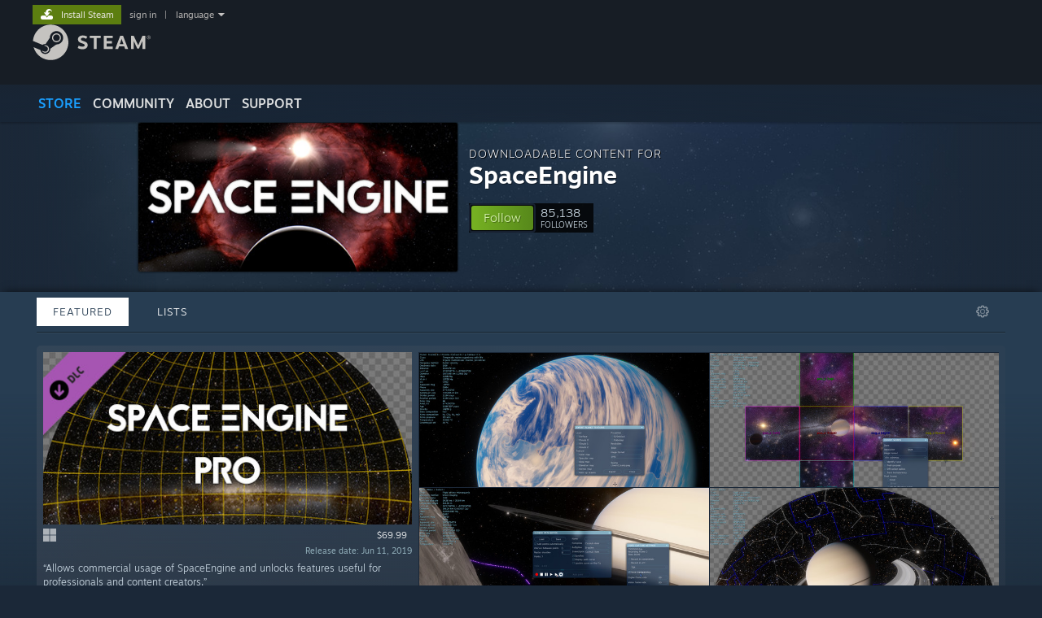

--- FILE ---
content_type: text/html; charset=UTF-8
request_url: https://store.steampowered.com/dlc/314650/SpaceEngine/
body_size: 15013
content:
<!DOCTYPE html>
<html class=" responsive DesktopUI" lang="en"  >
<head>
	<meta http-equiv="Content-Type" content="text/html; charset=UTF-8">
			<meta name="viewport" content="width=device-width,initial-scale=1">
		<meta name="theme-color" content="#171a21">
		<title>Steam DLC Page: SpaceEngine</title>
	<link rel="shortcut icon" href="/favicon.ico" type="image/x-icon">

	
	
	<link href="https://store.fastly.steamstatic.com/public/shared/css/motiva_sans.css?v=YzJgj1FjzW34&amp;l=english&amp;_cdn=fastly" rel="stylesheet" type="text/css">
<link href="https://store.fastly.steamstatic.com/public/shared/css/shared_global.css?v=Mimb3_adC0Ie&amp;l=english&amp;_cdn=fastly" rel="stylesheet" type="text/css">
<link href="https://store.fastly.steamstatic.com/public/shared/css/buttons.css?v=BZhNEtESfYSJ&amp;l=english&amp;_cdn=fastly" rel="stylesheet" type="text/css">
<link href="https://store.fastly.steamstatic.com/public/css/v6/store.css?v=iNEzrWSN2alw&amp;l=english&amp;_cdn=fastly" rel="stylesheet" type="text/css">
<link href="https://store.fastly.steamstatic.com/public/css/v6/browse.css?v=ZWD2OrhO7eSv&amp;l=english&amp;_cdn=fastly" rel="stylesheet" type="text/css">
<link href="https://store.fastly.steamstatic.com/public/css/v6/curators_common.css?v=ZzQArUxaaHAh&amp;l=english&amp;_cdn=fastly" rel="stylesheet" type="text/css">
<link href="https://store.fastly.steamstatic.com/public/css/v6/curator_recommendations.css?v=gG31tAzjcgkX&amp;l=english&amp;_cdn=fastly" rel="stylesheet" type="text/css">
<link href="https://store.fastly.steamstatic.com/public/css/v6/curator_announcements.css?v=M3yOARVwGYnr&amp;l=english&amp;_cdn=fastly" rel="stylesheet" type="text/css">
<link href="https://store.fastly.steamstatic.com/public/shared/css/shared_responsive.css?v=bVAhy8BAW0iP&amp;l=english&amp;_cdn=fastly" rel="stylesheet" type="text/css">
<script type="text/javascript" src="https://store.fastly.steamstatic.com/public/shared/javascript/jquery-1.8.3.min.js?v=NXam5zydzNu8&amp;l=english&amp;_cdn=fastly"></script>
<script type="text/javascript">$J = jQuery.noConflict();</script><script type="text/javascript">VALVE_PUBLIC_PATH = "https:\/\/store.fastly.steamstatic.com\/public\/";</script><script type="text/javascript" src="https://store.fastly.steamstatic.com/public/shared/javascript/tooltip.js?v=LZHsOVauqTrm&amp;l=english&amp;_cdn=fastly"></script>

<script type="text/javascript" src="https://store.fastly.steamstatic.com/public/shared/javascript/shared_global.js?v=84qavQoecqcM&amp;l=english&amp;_cdn=fastly"></script>

<script type="text/javascript" src="https://store.fastly.steamstatic.com/public/shared/javascript/auth_refresh.js?v=w6QbwI-5-j2S&amp;l=english&amp;_cdn=fastly"></script>

<script type="text/javascript" src="https://store.fastly.steamstatic.com/public/javascript/main.js?v=iqtA1uhAuuKf&amp;l=english&amp;_cdn=fastly"></script>

<script type="text/javascript" src="https://store.fastly.steamstatic.com/public/javascript/dynamicstore.js?v=Ros6BpStU-em&amp;l=english&amp;_cdn=fastly"></script>

<script type="text/javascript">
	var __PrototypePreserve=[];
	__PrototypePreserve[0] = Array.from;
	__PrototypePreserve[1] = Array.prototype.filter;
	__PrototypePreserve[2] = Array.prototype.flatMap;
	__PrototypePreserve[3] = Array.prototype.find;
	__PrototypePreserve[4] = Array.prototype.some;
	__PrototypePreserve[5] = Function.prototype.bind;
	__PrototypePreserve[6] = HTMLElement.prototype.scrollTo;
</script>
<script type="text/javascript" src="https://store.fastly.steamstatic.com/public/javascript/prototype-1.7.js?v=npJElBnrEO6W&amp;l=english&amp;_cdn=fastly"></script>
<script type="text/javascript">
	Array.from = __PrototypePreserve[0] || Array.from;
	Array.prototype.filter = __PrototypePreserve[1] || Array.prototype.filter;
	Array.prototype.flatMap = __PrototypePreserve[2] || Array.prototype.flatMap;
	Array.prototype.find = __PrototypePreserve[3] || Array.prototype.find;
	Array.prototype.some = __PrototypePreserve[4] || Array.prototype.some;
	Function.prototype.bind = __PrototypePreserve[5] || Function.prototype.bind;
	HTMLElement.prototype.scrollTo = __PrototypePreserve[6] || HTMLElement.prototype.scrollTo;
</script>
<script type="text/javascript">
	var __ScriptaculousPreserve=[];
	__ScriptaculousPreserve[0] = Array.from;
	__ScriptaculousPreserve[1] = Function.prototype.bind;
	__ScriptaculousPreserve[2] = HTMLElement.prototype.scrollTo;
</script>
<script type="text/javascript" src="https://store.fastly.steamstatic.com/public/javascript/scriptaculous/_combined.js?v=lz_99vci25ux&amp;l=english&amp;_cdn=fastly&amp;load=effects,controls,slider"></script>
<script type="text/javascript">
	Array.from = __ScriptaculousPreserve[0] || Array.from;
	Function.prototype.bind = __ScriptaculousPreserve[1] || Function.prototype.bind;
	HTMLElement.prototype.scrollTo = __ScriptaculousPreserve[2] || HTMLElement.prototype.scrollTo;
delete String['__parseStyleElement'];  Prototype.Browser.WebKit = true;</script>
<script type="text/javascript">Object.seal && [ Object, Array, String, Number ].map( function( builtin ) { Object.seal( builtin.prototype ); } );</script>
		<script type="text/javascript">
			document.addEventListener('DOMContentLoaded', function(event) {
				$J.data( document, 'x_readytime', new Date().getTime() );
				$J.data( document, 'x_oldref', GetNavCookie() );
				SetupTooltips( { tooltipCSSClass: 'store_tooltip'} );
		});
		</script><script type="text/javascript" src="https://store.fastly.steamstatic.com/public/javascript/curator_common.js?v=DDSSuwwgJ-XA&amp;l=english&amp;_cdn=fastly"></script>
<script type="text/javascript" src="https://store.fastly.steamstatic.com/public/javascript/curator_recommendations.js?v=ZHH6OZRrGWaO&amp;l=english&amp;_cdn=fastly"></script>
<script type="text/javascript" src="https://store.fastly.steamstatic.com/public/javascript/app_tagging.js?v=jzh2Y03tD8Ea&amp;l=english&amp;_cdn=fastly"></script>
<script type="text/javascript" src="https://store.fastly.steamstatic.com/public/javascript/curator_landing.js?v=IksvwIUC5JCT&amp;l=english&amp;_cdn=fastly"></script>
<script type="text/javascript" src="https://store.fastly.steamstatic.com/public/shared/javascript/shared_responsive_adapter.js?v=e6xwLWkl6YbR&amp;l=english&amp;_cdn=fastly"></script>

						<meta name="twitter:card" content="summary">
					<meta name="Description" content="">
			
	<meta name="twitter:site" content="@steam" />

						<meta property="og:title" content="Steam DLC Page: SpaceEngine">
					<meta property="twitter:title" content="Steam DLC Page: SpaceEngine">
					<meta property="og:type" content="website">
					<meta property="fb:app_id" content="105386699540688">
					<meta property="og:site" content="Steam">
					<meta property="og:description" content="">
					<meta property="twitter:description" content="">
			
	
			<link rel="image_src" href="https://shared.fastly.steamstatic.com/store_item_assets/steam/apps/314650/header.jpg?t=1764610110">
		<meta property="og:image" content="https://shared.fastly.steamstatic.com/store_item_assets/steam/apps/314650/header.jpg?t=1764610110">
		<meta name="twitter:image" content="https://shared.fastly.steamstatic.com/store_item_assets/steam/apps/314650/header.jpg?t=1764610110" />
				
	
	
	
	
	</head>
<body class="v6 game_bg curator dlc_curator widestore v7menu responsive_page ">


<div class="responsive_page_frame with_header">
						<div role="navigation" class="responsive_page_menu_ctn mainmenu" aria-label="Mobile Menu">
				<div class="responsive_page_menu"  id="responsive_page_menu">
										<div class="mainmenu_contents">
						<div class="mainmenu_contents_items">
															<a class="menuitem" href="https://store.steampowered.com/login/?redir=dlc%2F314650%2FSpaceEngine%2F&redir_ssl=1&snr=1_16_16_18_global-header">
									Sign in								</a>
															<a class="menuitem supernav supernav_active" href="https://store.steampowered.com/?snr=1_16_16_18_global-responsive-menu&curator_clanid=24591341" data-tooltip-type="selector" data-tooltip-content=".submenu_Store">
				Store			</a>
			<div class="submenu_Store" style="display: none;" data-submenuid="Store">
														<a class="submenuitem" href="https://store.steampowered.com/?snr=1_16_16_18_global-responsive-menu&curator_clanid=24591341">
						Home											</a>
														<a class="submenuitem" href="https://store.steampowered.com/explore/?snr=1_16_16_18_global-responsive-menu&curator_clanid=24591341">
						Discovery Queue											</a>
														<a class="submenuitem" href="https://steamcommunity.com/my/wishlist/">
						Wishlist											</a>
														<a class="submenuitem" href="https://store.steampowered.com/points/shop/?snr=1_16_16_18_global-responsive-menu&curator_clanid=24591341">
						Points Shop											</a>
														<a class="submenuitem" href="https://store.steampowered.com/news/?snr=1_16_16_18_global-responsive-menu&curator_clanid=24591341">
						News											</a>
														<a class="submenuitem" href="https://store.steampowered.com/stats/?snr=1_16_16_18_global-responsive-menu&curator_clanid=24591341">
						Charts											</a>
							</div>
										<a class="menuitem supernav" href="https://steamcommunity.com/" data-tooltip-type="selector" data-tooltip-content=".submenu_Community">
				Community			</a>
			<div class="submenu_Community" style="display: none;" data-submenuid="Community">
														<a class="submenuitem" href="https://steamcommunity.com/">
						Home											</a>
														<a class="submenuitem" href="https://steamcommunity.com/discussions/">
						Discussions											</a>
														<a class="submenuitem" href="https://steamcommunity.com/workshop/">
						Workshop											</a>
														<a class="submenuitem" href="https://steamcommunity.com/market/">
						Market											</a>
														<a class="submenuitem" href="https://steamcommunity.com/?subsection=broadcasts">
						Broadcasts											</a>
							</div>
										<a class="menuitem " href="https://store.steampowered.com/about/?snr=1_16_16_18_global-responsive-menu&curator_clanid=24591341">
				About			</a>
										<a class="menuitem " href="https://help.steampowered.com/en/">
				Support			</a>
			
							<div class="minor_menu_items">
																								<div class="menuitem change_language_action">
									Change language								</div>
																																	<a class="menuitem" href="https://store.steampowered.com/mobile" target="_blank" rel="noreferrer">Get the Steam Mobile App</a>
																									<div class="menuitem" role="link" onclick="Responsive_RequestDesktopView();">
										View desktop website									</div>
															</div>
						</div>
						<div class="mainmenu_footer_spacer  "></div>
						<div class="mainmenu_footer">
															<div class="mainmenu_footer_logo"><img src="https://store.fastly.steamstatic.com/public/shared/images/responsive/footerLogo_valve_new.png"></div>
								© Valve Corporation. All rights reserved. All trademarks are property of their respective owners in the US and other countries.								<span class="mainmenu_valve_links">
									<a href="https://store.steampowered.com/privacy_agreement/?snr=1_16_16_18_global-responsive-menu&curator_clanid=24591341" target="_blank">Privacy Policy</a>
									&nbsp;| &nbsp;<a href="http://www.valvesoftware.com/legal.htm" target="_blank">Legal</a>
									&nbsp;| &nbsp;<a href="https://help.steampowered.com/faqs/view/10BB-D27A-6378-4436" target="_blank">Accessibility</a>
									&nbsp;| &nbsp;<a href="https://store.steampowered.com/subscriber_agreement/?snr=1_16_16_18_global-responsive-menu&curator_clanid=24591341" target="_blank">Steam Subscriber Agreement</a>
									&nbsp;| &nbsp;<a href="https://store.steampowered.com/steam_refunds/?snr=1_16_16_18_global-responsive-menu&curator_clanid=24591341" target="_blank">Refunds</a>
									&nbsp;| &nbsp;<a href="https://store.steampowered.com/account/cookiepreferences/?snr=1_16_16_18_global-responsive-menu&curator_clanid=24591341" target="_blank">Cookies</a>
								</span>
													</div>
					</div>
									</div>
			</div>
		
		<div class="responsive_local_menu_tab"></div>

		<div class="responsive_page_menu_ctn localmenu">
			<div class="responsive_page_menu"  id="responsive_page_local_menu" data-panel="{&quot;onOptionsActionDescription&quot;:&quot;Filter&quot;,&quot;onOptionsButton&quot;:&quot;Responsive_ToggleLocalMenu()&quot;,&quot;onCancelButton&quot;:&quot;Responsive_ToggleLocalMenu()&quot;}">
				<div class="localmenu_content" data-panel="{&quot;maintainY&quot;:true,&quot;bFocusRingRoot&quot;:true,&quot;flow-children&quot;:&quot;column&quot;}">
				</div>
			</div>
		</div>



					<div class="responsive_header">
				<div class="responsive_header_content">
					<div id="responsive_menu_logo">
						<img src="https://store.fastly.steamstatic.com/public/shared/images/responsive/header_menu_hamburger.png" height="100%">
											</div>
					<div class="responsive_header_logo">
						<a href="https://store.steampowered.com/?snr=1_16_16_18_global-responsive-menu&curator_clanid=24591341">
															<img src="https://store.fastly.steamstatic.com/public/shared/images/responsive/header_logo.png" height="36" border="0" alt="STEAM">
													</a>
					</div>
					<div class="responsive_header_react_target" data-featuretarget="store-menu-responsive-search"><div class="responsive_header_react_placeholder"></div></div>				</div>
			</div>
		
		<div class="responsive_page_content_overlay">

		</div>

		<div class="responsive_fixonscroll_ctn nonresponsive_hidden ">
		</div>
	
	<div class="responsive_page_content">

		<div role="banner" id="global_header" data-panel="{&quot;flow-children&quot;:&quot;row&quot;}">
	<div class="content">
		<div class="logo">
			<span id="logo_holder">
									<a href="https://store.steampowered.com/?snr=1_16_16_18_global-header&curator_clanid=24591341" aria-label="Link to the Steam Homepage">
						<img src="https://store.fastly.steamstatic.com/public/shared/images/header/logo_steam.svg?t=962016" width="176" height="44" alt="Link to the Steam Homepage">
					</a>
							</span>
		</div>

			<div role="navigation" class="supernav_container" aria-label="Global Menu">
								<a class="menuitem supernav supernav_active" href="https://store.steampowered.com/?snr=1_16_16_18_global-header&curator_clanid=24591341" data-tooltip-type="selector" data-tooltip-content=".submenu_Store">
				STORE			</a>
			<div class="submenu_Store" style="display: none;" data-submenuid="Store">
														<a class="submenuitem" href="https://store.steampowered.com/?snr=1_16_16_18_global-header&curator_clanid=24591341">
						Home											</a>
														<a class="submenuitem" href="https://store.steampowered.com/explore/?snr=1_16_16_18_global-header&curator_clanid=24591341">
						Discovery Queue											</a>
														<a class="submenuitem" href="https://steamcommunity.com/my/wishlist/">
						Wishlist											</a>
														<a class="submenuitem" href="https://store.steampowered.com/points/shop/?snr=1_16_16_18_global-header&curator_clanid=24591341">
						Points Shop											</a>
														<a class="submenuitem" href="https://store.steampowered.com/news/?snr=1_16_16_18_global-header&curator_clanid=24591341">
						News											</a>
														<a class="submenuitem" href="https://store.steampowered.com/stats/?snr=1_16_16_18_global-header&curator_clanid=24591341">
						Charts											</a>
							</div>
										<a class="menuitem supernav" href="https://steamcommunity.com/" data-tooltip-type="selector" data-tooltip-content=".submenu_Community">
				COMMUNITY			</a>
			<div class="submenu_Community" style="display: none;" data-submenuid="Community">
														<a class="submenuitem" href="https://steamcommunity.com/">
						Home											</a>
														<a class="submenuitem" href="https://steamcommunity.com/discussions/">
						Discussions											</a>
														<a class="submenuitem" href="https://steamcommunity.com/workshop/">
						Workshop											</a>
														<a class="submenuitem" href="https://steamcommunity.com/market/">
						Market											</a>
														<a class="submenuitem" href="https://steamcommunity.com/?subsection=broadcasts">
						Broadcasts											</a>
							</div>
										<a class="menuitem " href="https://store.steampowered.com/about/?snr=1_16_16_18_global-header&curator_clanid=24591341">
				About			</a>
										<a class="menuitem " href="https://help.steampowered.com/en/">
				SUPPORT			</a>
				</div>
	<script type="text/javascript">
		jQuery(function($) {
			$('#global_header .supernav').v_tooltip({'location':'bottom', 'destroyWhenDone': false, 'tooltipClass': 'supernav_content', 'offsetY':-6, 'offsetX': 1, 'horizontalSnap': 4, 'tooltipParent': '#global_header .supernav_container', 'correctForScreenSize': false});
		});
	</script>

		<div id="global_actions">
			<div role="navigation" id="global_action_menu" aria-label="Account Menu">
									<a class="header_installsteam_btn header_installsteam_btn_green" href="https://store.steampowered.com/about/?snr=1_16_16_18_global-header&curator_clanid=24591341">
						<div class="header_installsteam_btn_content">
							Install Steam						</div>
					</a>
				
				
									<a class="global_action_link" href="https://store.steampowered.com/login/?redir=dlc%2F314650%2FSpaceEngine%2F&redir_ssl=1&snr=1_16_16_18_global-header">sign in</a>
											&nbsp;|&nbsp;
						<span class="pulldown global_action_link" id="language_pulldown" onclick="ShowMenu( this, 'language_dropdown', 'right' );">language</span>
						<div class="popup_block_new" id="language_dropdown" style="display: none;">
							<div class="popup_body popup_menu">
																																					<a class="popup_menu_item tight" href="?l=schinese" onclick="ChangeLanguage( 'schinese' ); return false;">简体中文 (Simplified Chinese)</a>
																													<a class="popup_menu_item tight" href="?l=tchinese" onclick="ChangeLanguage( 'tchinese' ); return false;">繁體中文 (Traditional Chinese)</a>
																													<a class="popup_menu_item tight" href="?l=japanese" onclick="ChangeLanguage( 'japanese' ); return false;">日本語 (Japanese)</a>
																													<a class="popup_menu_item tight" href="?l=koreana" onclick="ChangeLanguage( 'koreana' ); return false;">한국어 (Korean)</a>
																													<a class="popup_menu_item tight" href="?l=thai" onclick="ChangeLanguage( 'thai' ); return false;">ไทย (Thai)</a>
																													<a class="popup_menu_item tight" href="?l=bulgarian" onclick="ChangeLanguage( 'bulgarian' ); return false;">Български (Bulgarian)</a>
																													<a class="popup_menu_item tight" href="?l=czech" onclick="ChangeLanguage( 'czech' ); return false;">Čeština (Czech)</a>
																													<a class="popup_menu_item tight" href="?l=danish" onclick="ChangeLanguage( 'danish' ); return false;">Dansk (Danish)</a>
																													<a class="popup_menu_item tight" href="?l=german" onclick="ChangeLanguage( 'german' ); return false;">Deutsch (German)</a>
																																							<a class="popup_menu_item tight" href="?l=spanish" onclick="ChangeLanguage( 'spanish' ); return false;">Español - España (Spanish - Spain)</a>
																													<a class="popup_menu_item tight" href="?l=latam" onclick="ChangeLanguage( 'latam' ); return false;">Español - Latinoamérica (Spanish - Latin America)</a>
																													<a class="popup_menu_item tight" href="?l=greek" onclick="ChangeLanguage( 'greek' ); return false;">Ελληνικά (Greek)</a>
																													<a class="popup_menu_item tight" href="?l=french" onclick="ChangeLanguage( 'french' ); return false;">Français (French)</a>
																													<a class="popup_menu_item tight" href="?l=italian" onclick="ChangeLanguage( 'italian' ); return false;">Italiano (Italian)</a>
																													<a class="popup_menu_item tight" href="?l=indonesian" onclick="ChangeLanguage( 'indonesian' ); return false;">Bahasa Indonesia (Indonesian)</a>
																													<a class="popup_menu_item tight" href="?l=hungarian" onclick="ChangeLanguage( 'hungarian' ); return false;">Magyar (Hungarian)</a>
																													<a class="popup_menu_item tight" href="?l=dutch" onclick="ChangeLanguage( 'dutch' ); return false;">Nederlands (Dutch)</a>
																													<a class="popup_menu_item tight" href="?l=norwegian" onclick="ChangeLanguage( 'norwegian' ); return false;">Norsk (Norwegian)</a>
																													<a class="popup_menu_item tight" href="?l=polish" onclick="ChangeLanguage( 'polish' ); return false;">Polski (Polish)</a>
																													<a class="popup_menu_item tight" href="?l=portuguese" onclick="ChangeLanguage( 'portuguese' ); return false;">Português (Portuguese - Portugal)</a>
																													<a class="popup_menu_item tight" href="?l=brazilian" onclick="ChangeLanguage( 'brazilian' ); return false;">Português - Brasil (Portuguese - Brazil)</a>
																													<a class="popup_menu_item tight" href="?l=romanian" onclick="ChangeLanguage( 'romanian' ); return false;">Română (Romanian)</a>
																													<a class="popup_menu_item tight" href="?l=russian" onclick="ChangeLanguage( 'russian' ); return false;">Русский (Russian)</a>
																													<a class="popup_menu_item tight" href="?l=finnish" onclick="ChangeLanguage( 'finnish' ); return false;">Suomi (Finnish)</a>
																													<a class="popup_menu_item tight" href="?l=swedish" onclick="ChangeLanguage( 'swedish' ); return false;">Svenska (Swedish)</a>
																													<a class="popup_menu_item tight" href="?l=turkish" onclick="ChangeLanguage( 'turkish' ); return false;">Türkçe (Turkish)</a>
																													<a class="popup_menu_item tight" href="?l=vietnamese" onclick="ChangeLanguage( 'vietnamese' ); return false;">Tiếng Việt (Vietnamese)</a>
																													<a class="popup_menu_item tight" href="?l=ukrainian" onclick="ChangeLanguage( 'ukrainian' ); return false;">Українська (Ukrainian)</a>
																									<a class="popup_menu_item tight" href="https://www.valvesoftware.com/en/contact?contact-person=Translation%20Team%20Feedback" target="_blank">Report a translation problem</a>
							</div>
						</div>
												</div>
					</div>
			</div>
</div>
<div class="StoreMenuLoadingPlaceholder" data-featuretarget="store-menu-v7"><div class="PlaceholderInner"></div></div><div id="responsive_store_nav_ctn"></div><div id="responsive_store_nav_overlay" style="display:none"><div id="responsive_store_nav_overlay_ctn"></div><div id="responsive_store_nav_overlay_bottom"></div></div><div id="responsive_store_search_overlay" style="display:none"></div><div data-cart-banner-spot="1"></div>
		<div role="main" class="responsive_page_template_content" id="responsive_page_template_content" data-panel="{&quot;autoFocus&quot;:true}" >

			<div id="application_config" style="display: none;"  data-config="{&quot;EUNIVERSE&quot;:1,&quot;WEB_UNIVERSE&quot;:&quot;public&quot;,&quot;LANGUAGE&quot;:&quot;english&quot;,&quot;COUNTRY&quot;:&quot;US&quot;,&quot;MEDIA_CDN_COMMUNITY_URL&quot;:&quot;https:\/\/cdn.fastly.steamstatic.com\/steamcommunity\/public\/&quot;,&quot;MEDIA_CDN_URL&quot;:&quot;https:\/\/cdn.fastly.steamstatic.com\/&quot;,&quot;VIDEO_CDN_URL&quot;:&quot;https:\/\/video.fastly.steamstatic.com\/&quot;,&quot;COMMUNITY_CDN_URL&quot;:&quot;https:\/\/community.fastly.steamstatic.com\/&quot;,&quot;COMMUNITY_CDN_ASSET_URL&quot;:&quot;https:\/\/cdn.fastly.steamstatic.com\/steamcommunity\/public\/assets\/&quot;,&quot;STORE_CDN_URL&quot;:&quot;https:\/\/store.fastly.steamstatic.com\/&quot;,&quot;PUBLIC_SHARED_URL&quot;:&quot;https:\/\/store.fastly.steamstatic.com\/public\/shared\/&quot;,&quot;COMMUNITY_BASE_URL&quot;:&quot;https:\/\/steamcommunity.com\/&quot;,&quot;CHAT_BASE_URL&quot;:&quot;https:\/\/steamcommunity.com\/&quot;,&quot;STORE_BASE_URL&quot;:&quot;https:\/\/store.steampowered.com\/&quot;,&quot;STORE_CHECKOUT_BASE_URL&quot;:&quot;https:\/\/checkout.steampowered.com\/&quot;,&quot;IMG_URL&quot;:&quot;https:\/\/store.fastly.steamstatic.com\/public\/images\/&quot;,&quot;STEAMTV_BASE_URL&quot;:&quot;https:\/\/steam.tv\/&quot;,&quot;HELP_BASE_URL&quot;:&quot;https:\/\/help.steampowered.com\/&quot;,&quot;PARTNER_BASE_URL&quot;:&quot;https:\/\/partner.steamgames.com\/&quot;,&quot;STATS_BASE_URL&quot;:&quot;https:\/\/partner.steampowered.com\/&quot;,&quot;INTERNAL_STATS_BASE_URL&quot;:&quot;https:\/\/steamstats.valve.org\/&quot;,&quot;IN_CLIENT&quot;:false,&quot;USE_POPUPS&quot;:false,&quot;STORE_ICON_BASE_URL&quot;:&quot;https:\/\/shared.fastly.steamstatic.com\/store_item_assets\/steam\/apps\/&quot;,&quot;STORE_ITEM_BASE_URL&quot;:&quot;https:\/\/shared.fastly.steamstatic.com\/store_item_assets\/&quot;,&quot;WEBAPI_BASE_URL&quot;:&quot;https:\/\/api.steampowered.com\/&quot;,&quot;TOKEN_URL&quot;:&quot;https:\/\/store.steampowered.com\/\/chat\/clientjstoken&quot;,&quot;BUILD_TIMESTAMP&quot;:1769560405,&quot;PAGE_TIMESTAMP&quot;:1769594310,&quot;IN_TENFOOT&quot;:false,&quot;IN_GAMEPADUI&quot;:false,&quot;IN_CHROMEOS&quot;:false,&quot;IN_MOBILE_WEBVIEW&quot;:false,&quot;PLATFORM&quot;:&quot;macos&quot;,&quot;BASE_URL_STORE_CDN_ASSETS&quot;:&quot;https:\/\/cdn.fastly.steamstatic.com\/store\/&quot;,&quot;EREALM&quot;:1,&quot;LOGIN_BASE_URL&quot;:&quot;https:\/\/login.steampowered.com\/&quot;,&quot;AVATAR_BASE_URL&quot;:&quot;https:\/\/avatars.fastly.steamstatic.com\/&quot;,&quot;FROM_WEB&quot;:true,&quot;WEBSITE_ID&quot;:&quot;Store&quot;,&quot;BASE_URL_SHARED_CDN&quot;:&quot;https:\/\/shared.fastly.steamstatic.com\/&quot;,&quot;CLAN_CDN_ASSET_URL&quot;:&quot;https:\/\/clan.fastly.steamstatic.com\/&quot;,&quot;COMMUNITY_ASSETS_BASE_URL&quot;:&quot;https:\/\/shared.fastly.steamstatic.com\/community_assets\/&quot;,&quot;SNR&quot;:&quot;1_16_16_18&quot;}" data-userinfo="{&quot;logged_in&quot;:false,&quot;country_code&quot;:&quot;US&quot;,&quot;excluded_content_descriptors&quot;:[3,4]}" data-hwinfo="{&quot;bSteamOS&quot;:false,&quot;bSteamDeck&quot;:false}" data-broadcastuser="{&quot;success&quot;:1,&quot;bHideStoreBroadcast&quot;:false}" data-store_user_config="{&quot;webapi_token&quot;:&quot;&quot;,&quot;shoppingcart&quot;:null,&quot;originating_navdata&quot;:{&quot;domain&quot;:&quot;store.steampowered.com&quot;,&quot;controller&quot;:&quot;direct-navigation&quot;,&quot;method&quot;:&quot;&quot;,&quot;submethod&quot;:&quot;&quot;,&quot;feature&quot;:&quot;&quot;,&quot;depth&quot;:0,&quot;countrycode&quot;:&quot;&quot;,&quot;webkey&quot;:null,&quot;is_client&quot;:false,&quot;curator_data&quot;:null,&quot;is_likely_bot&quot;:true,&quot;is_utm&quot;:false},&quot;wishlist_item_count&quot;:0}"></div><div id="application_root"></div><script>window.g_wapit="";</script><link href="https://store.fastly.steamstatic.com/public/css/applications/store/main.css?v=mw8LVDvyH3ep&amp;l=english&amp;_cdn=fastly" rel="stylesheet" type="text/css">
<script type="text/javascript" src="https://store.fastly.steamstatic.com/public/javascript/applications/store/manifest.js?v=qGpA4BmwK8S6&amp;l=english&amp;_cdn=fastly"></script>
<script type="text/javascript" src="https://store.fastly.steamstatic.com/public/javascript/applications/store/libraries~b28b7af69.js?v=L9JqUktT3bf9&amp;l=english&amp;_cdn=fastly"></script>
<script type="text/javascript" src="https://store.fastly.steamstatic.com/public/javascript/applications/store/main.js?v=-NaS0ASRXDIl&amp;l=english&amp;_cdn=fastly"></script>
<script type="text/javascript">
	var g_AccountID = 0;
	var g_Languages = ["english"];
	var g_sessionID = "75cc28c44d300387518064b1";
	var g_ServerTime = 1769594310;
	var g_bUseNewCartAPI = true;

	$J( InitMiniprofileHovers( 'https%3A%2F%2Fstore.steampowered.com%2F' ) );

	
	if ( typeof GStoreItemData != 'undefined' )
	{
		GStoreItemData.AddNavParams({
			__page_default: "1_16_16_18",
			__page_default_obj: {"domain":"store.steampowered.com","controller":"dlc","method":"dlc","submethod":"creator","feature":null,"depth":null,"countrycode":"US","webkey":null,"is_client":false,"curator_data":null,"is_likely_bot":true,"is_utm":null},
			__originating_obj: {"domain":"store.steampowered.com","controller":"direct-navigation","method":"","submethod":"","feature":"","depth":0,"countrycode":"","webkey":null,"is_client":false,"curator_data":null,"is_likely_bot":true,"is_utm":false},
			storemenu_recommendedtags: "1_16_16_18_17"		});
	}

	if ( typeof GDynamicStore != 'undefined' )
	{
		GDynamicStore.Init(0, false, "", {"primary_language":null,"secondary_languages":null,"platform_windows":null,"platform_mac":null,"platform_linux":null,"timestamp_updated":null,"hide_store_broadcast":null,"review_score_preference":null,"timestamp_content_descriptor_preferences_updated":null,"provide_deck_feedback":null,"additional_languages":null,"game_frame_rate_reporting":null}, 'US',
			{"bNoDefaultDescriptors":true});
		GStoreItemData.SetCurrencyFormatter(function( nValueInCents, bWholeUnitsOnly ) { var fmt = function( nValueInCents, bWholeUnitsOnly ) {	var format = v_numberformat( nValueInCents / 100, bWholeUnitsOnly ? 0 : 2, ".", ","); return format; };var strNegativeSymbol = '';	if ( nValueInCents < 0 ) { strNegativeSymbol = '-'; nValueInCents = -nValueInCents; }return strNegativeSymbol + "$" + fmt( nValueInCents, bWholeUnitsOnly );});
		GStoreItemData.SetCurrencyMinPriceIncrement(1);
	}
</script>
<script>
	var g_pagingData = {"query":"","total_count":12,"pagesize":10,"prefix":"Recommendations","clanid":24591341};

			var g_clanGroupsWGAuthToken = '';
		CuratorSetListDetails( [] );
	SetMyOtherCreatorHomes( null );
	SetCuratorSteamID( '103582791454112749' );
	$J( document ).ready( function() {
		var rgFacets = $J.parseJSON( '{"tagids":{"492":"12","597":"12","599":"12","113":"2","1755":"2","16598":"1"}}' );
		UpdateFilterTagCounts( rgFacets, 'type', 'filter_app_type_num_' );
		//TODO: Query Expansion
		UpdateFilterTagCounts( rgFacets, 'tagids', 'filter_tagid_num_', 12 );
		UpdateFilterTagCounts( rgFacets, 'recommend', 'filter_recommend_type_', 12 );

		$J("#client_filter").show();
		CuratorLanding_SetupMicrotrailer();
	});

</script>

	<script type="text/javascript">
	var g_strCuratorBaseURL = "https:\/\/store.steampowered.com\/dlc\/314650\/SpaceEngine\/";
	var g_strCuratorAdminURL = g_strCuratorBaseURL + 'admin/';

	var g_strCuratorCommunityBaseURL = "https:\/\/steamcommunity.com\/gid\/103582791454112749";
			var g_strCommunityCDNUrl = "https:\/\/clan.fastly.steamstatic.com\/images\/24591341\/";
		var g_bCanCurateApps = false;
	var g_bCanUploadHeader = true;
	var g_bIsCreatorHome = true;
	var g_bIsDLCPage = true;
	var g_bCanUpdateAvatar = false;
	var g_mapAppIDToAppNameSearch = null;
</script>





		<div id="page_background_container" class="background_header_ctn page_background curator_recommendations "

				style="background-image: url('https://store.fastly.steamstatic.com/images/storepagebackground/app/1084073?t=1649211055');"			> 
			<div class="background_gradient_ctn">&nbsp;</div>
		</div>

	

<div class="v7menu_spacer cartonly"></div>
<div id="curator_header_area_ctn_id" class="page_content_ctn curator_header_area_ctn">
	<div  class="page_content curator_header_ctn ">

		<div class="header_area page_section" id="header_container" data-section-config="{}">

			<div data-panel="{&quot;autoFocus&quot;:true}" id="curator_avatar_image" class="curator_avatar_image">
				<a href="https://store.steampowered.com/app/314650/SpaceEngine/"><img class="curator_avatar" src="https://shared.fastly.steamstatic.com/store_item_assets/steam/apps/314650/header.jpg?t=1764610110"></a>
			</div>
			<div id="header_curator_details" class="curator_details">
									<h4>Downloadable Content For</h4>
				
				<h2 class="pageheader curator_name">
					<a data-panel="{&quot;focusable&quot;:false}" href="https://store.steampowered.com/app/314650/SpaceEngine/">SpaceEngine</a>
				</h2>

									<div data-panel="{&quot;flow-children&quot;:&quot;row&quot;}" class="socialmedia_accounts">
																	</div>

					<div class="follow_controls">
						<div class="follow_btn">
							<span data-panel="{&quot;focusable&quot;:true,&quot;clickOnActivate&quot;:true}" role="button" id="CuratorUnFollowBtn_24591341" class="btn_green_steamui btn_medium following"
								  onclick="FollowDLCPage(314650,24591341, false);"
								  style="display: none">
								<span><img src="https://store.fastly.steamstatic.com/public/images/v6/ico/ico_selected_green.png">Following</span>
							</span>
							<span data-panel="{&quot;focusable&quot;:true,&quot;clickOnActivate&quot;:true}" role="button" id="CuratorFollowBtn_24591341" class="btn_green_steamui btn_border_2px btn_medium"
								  data-tooltip-text="Follow this item to see announcements in your community activity feed."
								  onclick="FollowDLCPage(314650,24591341, true);"
								  >
								<span>Follow</span>
							</span>
						</div>
						<div class="follow_btn_stats">
							<div class="num_followers" id="CuratorNumFollowers_24591341">85,138</div>
							<div class="num_followers_text">Followers</div>
						</div>
					</div>

					<div class="ignore_controls " id="IgnoreControls"
						 data-tooltip-text="Ignored titles will not be recommended to you and will not appear in featured areas.">
						<div class="ignore_btn">
							<span id="CuratorUnIgnoreBtn_24591341" class="btnv6_white_transparent  btn_medium ignoring" onclick="IgnoreCurator( 24591341, false );">
								<span><img src="https://store.fastly.steamstatic.com/public/images/v6/ico/ico_selected_green.png">Ignored</span>
							</span>
						</div>
					</div>

				
			</div>
		</div>

			</div>
</div>


<div class="page_content_ctn light_container bezel no_content ">
	<div class="creator_grid_ctn">
		<div class="navigation_bar">
			<a data-panel="[]" href="https://store.steampowered.com/dlc/314650/SpaceEngine/" class="selected featured">Featured</a>
			<a data-panel="[]" href="https://store.steampowered.com/dlc/314650/SpaceEngine/lists/" class=" option_lists">Lists</a>
															<div class="nav_right_side">
				<div class="curator_report">
					<a href="#" onclick="ShowMenu( this, 'curator_popup_body', 'right', 'bottom', true );return false" class="ttip"
					   data-tooltip-text="Options">
						<!-- <img src="https://store.fastly.steamstatic.com/public/images/v6/ico/ico_arrow_dn_for_select.png"/> -->
						<img src="https://store.fastly.steamstatic.com/public/images/bigpicture/icon_settings.png"/>
					</a>
				</div>
			</div>
		</div>

		
		
			

		<div class="popup_block_new" id="curator_popup_body"  style="display: none;">
			<div class="popup_body popup_menu">
								<a href="javascript:ReportAbuse( '[g:1:24591341]' );" class="popup_menu_item ttip">
					<span>Report this DLC page</span>
				</a>
			</div>
		</div>

	
			
			
			<div class="page_content_ctn content_highlights ">
				<div class="page_content editable" style="position:relative;">
					<div class="page_section type_carousel  single_item " data-section-config="{&quot;type&quot;:&quot;featured_single_creation&quot;,&quot;appid&quot;:&quot;1026970&quot;}" data-index="1">
			<div id="featured_carousel_1" class="carousel_container paging_capsules recently_updated_apps">
			
			<div class="carousel_items store_capsule_container curator_featured">
									<div data-panel="{&quot;type&quot;:&quot;PanelGroup&quot;}" class="" data-micro="">
					<div class="capsule">
						<a   data-ds-appid="1026970" data-ds-itemkey="App_1026970" data-ds-tagids="[599,492,597,16598,1755]" onmouseover="GameHover( this, event, 'global_hover', {&quot;type&quot;:&quot;app&quot;,&quot;id&quot;:1026970,&quot;public&quot;:1,&quot;v6&quot;:1} );" onmouseout="HideGameHover( this, event, 'global_hover' )" data-ds-appid="1026970" href="https://store.steampowered.com/app/1026970/SpaceEngine_PRO/?snr=1_16_16_18_1059&curator_clanid=24591341">
							<img class="capimg" src="https://shared.fastly.steamstatic.com/store_item_assets/steam/apps/1026970/header.jpg?t=1711414703">
							<div class="price_row">
								<span class="app_platforms"><span class="platform_img win"></span></span>
								<div class="discount_block discount_block_inline no_discount" data-price-final="6999" data-bundlediscount="0" data-discount="0"><div class="discount_prices"><div class="discount_final_price">$69.99</div></div></div>							</div>
						</a>
						<div class="curator_review">
							<div class="review_details  ">
							<span class='review_direction color_created'> </span>																								<span class="curator_review_date">Release date: Jun 11, 2019</span>
															
							</div>
							“Allows commercial usage of SpaceEngine and unlocks features useful for professionals and content creators.”						</div>
					</div>
					<div class="contents">
														<div class="screenshots">
																	<div style="background-image: url(https://shared.fastly.steamstatic.com/store_item_assets/steam/apps/1026970/ss_0703bef488dc7d4850ba24dbe09e50ecea147228.600x338.jpg?t=1711414703)"></div>
																	<div style="background-image: url(https://shared.fastly.steamstatic.com/store_item_assets/steam/apps/1026970/ss_b43c09bc2447a8f7792a922c7bd1403b19bd8505.600x338.jpg?t=1711414703)"></div>
																	<div style="background-image: url(https://shared.fastly.steamstatic.com/store_item_assets/steam/apps/1026970/ss_3ad880efbaa4f8c8e25daa3b520c867da6193338.600x338.jpg?t=1711414703)"></div>
																	<div style="background-image: url(https://shared.fastly.steamstatic.com/store_item_assets/steam/apps/1026970/ss_cbaa42187c9b0b782cdb205b2bd0830ac142a4b8.600x338.jpg?t=1711414703)"></div>
																</div>
																		</div>
					</div>
			</div>


			<div class="carousel_thumbs featured">
				
			</div>
			<div class="arrow left"><div></div></div>
			<div class="arrow right" ><div></div></div>
		</div>

		<script>
			var fnOnBlur = function( nIndex )
			{
				$J('iframe',this.$elItems[nIndex]).each(function(i, j){
					this.contentWindow.postMessage('{"event":"command","func":"stopVideo","args":""}', '*');
				});
			}
			CreateFadingCarousel( $J('#featured_carousel_1'), 0, true, fnOnBlur);
			$J('.curator_review', $J('#featured_carousel_1')).each(function(i, j){
				var $el = $J(j);
				if( $el.innerHeight() > 160 )
				{
					$el.addClass('oversize');
				}
			});
		</script>
	</div>
					<div class="page_section type_carousel  single_item " data-section-config="{&quot;type&quot;:&quot;featured_single_creation&quot;,&quot;appid&quot;:&quot;1083280&quot;}" data-index="2">
			<div id="featured_carousel_2" class="carousel_container paging_capsules recently_updated_apps">
			
			<div class="carousel_items store_capsule_container curator_featured">
									<div data-panel="{&quot;type&quot;:&quot;PanelGroup&quot;}" class="" data-micro="">
					<div class="capsule">
						<a   data-ds-appid="1083280" data-ds-itemkey="App_1083280" data-ds-tagids="[597,599,492]" onmouseover="GameHover( this, event, 'global_hover', {&quot;type&quot;:&quot;app&quot;,&quot;id&quot;:1083280,&quot;public&quot;:1,&quot;v6&quot;:1} );" onmouseout="HideGameHover( this, event, 'global_hover' )" data-ds-appid="1083280" href="https://store.steampowered.com/app/1083280/SpaceEngine__Mercury_HD/?snr=1_16_16_18_1059&curator_clanid=24591341">
							<img class="capimg" src="https://shared.fastly.steamstatic.com/store_item_assets/steam/apps/1083280/header.jpg?t=1649210920">
							<div class="price_row">
								<span class="app_platforms"><span class="platform_img win"></span></span>
								<div class="discount_block discount_block_inline no_discount" data-price-final="0" data-bundlediscount="0" data-discount="0"><div class="discount_prices"><div class="discount_final_price">Free To Play</div></div></div>							</div>
						</a>
						<div class="curator_review">
							<div class="review_details  ">
							<span class='review_direction color_created'> </span>																								<span class="curator_review_date">Release date: Jun 11, 2019</span>
															
							</div>
							“This DLC for SpaceEngine improves the texture resolution of Mercury.”						</div>
					</div>
					<div class="contents">
														<div class="screenshots">
																	<div style="background-image: url(https://shared.fastly.steamstatic.com/store_item_assets/steam/apps/1083280/ss_46d21a5440b3960345a41af2ce81d28abc27aa7e.600x338.jpg?t=1649210920)"></div>
																	<div style="background-image: url(https://shared.fastly.steamstatic.com/store_item_assets/steam/apps/1083280/ss_de3fa9abe8300616d0a11a6cbab8e4bfc5f31f56.600x338.jpg?t=1649210920)"></div>
																	<div style="background-image: url(https://shared.fastly.steamstatic.com/store_item_assets/steam/apps/1083280/ss_d68fb122c6d0538851d618ab3ef83a82315b1d12.600x338.jpg?t=1649210920)"></div>
																	<div style="background-image: url(https://shared.fastly.steamstatic.com/store_item_assets/steam/apps/1083280/ss_4bde5b8a18e8b5c61e640bae8bf29a8f52b02b61.600x338.jpg?t=1649210920)"></div>
																</div>
																		</div>
					</div>
			</div>


			<div class="carousel_thumbs featured">
				
			</div>
			<div class="arrow left"><div></div></div>
			<div class="arrow right" ><div></div></div>
		</div>

		<script>
			var fnOnBlur = function( nIndex )
			{
				$J('iframe',this.$elItems[nIndex]).each(function(i, j){
					this.contentWindow.postMessage('{"event":"command","func":"stopVideo","args":""}', '*');
				});
			}
			CreateFadingCarousel( $J('#featured_carousel_2'), 0, true, fnOnBlur);
			$J('.curator_review', $J('#featured_carousel_2')).each(function(i, j){
				var $el = $J(j);
				if( $el.innerHeight() > 160 )
				{
					$el.addClass('oversize');
				}
			});
		</script>
	</div>
					<div class="page_section type_carousel  single_item " data-section-config="{&quot;type&quot;:&quot;featured_single_creation&quot;,&quot;appid&quot;:&quot;1083281&quot;}" data-index="3">
			<div id="featured_carousel_3" class="carousel_container paging_capsules recently_updated_apps">
			
			<div class="carousel_items store_capsule_container curator_featured">
									<div data-panel="{&quot;type&quot;:&quot;PanelGroup&quot;}" class="" data-micro="">
					<div class="capsule">
						<a   data-ds-appid="1083281" data-ds-itemkey="App_1083281" data-ds-tagids="[492,597,599]" onmouseover="GameHover( this, event, 'global_hover', {&quot;type&quot;:&quot;app&quot;,&quot;id&quot;:1083281,&quot;public&quot;:1,&quot;v6&quot;:1} );" onmouseout="HideGameHover( this, event, 'global_hover' )" data-ds-appid="1083281" href="https://store.steampowered.com/app/1083281/SpaceEngine__Venus_HD/?snr=1_16_16_18_1059&curator_clanid=24591341">
							<img class="capimg" src="https://shared.fastly.steamstatic.com/store_item_assets/steam/apps/1083281/header.jpg?t=1649211274">
							<div class="price_row">
								<span class="app_platforms"><span class="platform_img win"></span></span>
								<div class="discount_block discount_block_inline no_discount" data-price-final="0" data-bundlediscount="0" data-discount="0"><div class="discount_prices"><div class="discount_final_price">Free To Play</div></div></div>							</div>
						</a>
						<div class="curator_review">
							<div class="review_details  ">
							<span class='review_direction color_created'> </span>																								<span class="curator_review_date">Release date: Jun 11, 2019</span>
															
							</div>
							“This DLC for SpaceEngine improves the texture quality of Venus.”						</div>
					</div>
					<div class="contents">
														<div class="screenshots">
																	<div style="background-image: url(https://shared.fastly.steamstatic.com/store_item_assets/steam/apps/1083281/ss_76dbae7cd04495c0c9c808a99004e491f8610879.600x338.jpg?t=1649211274)"></div>
																	<div style="background-image: url(https://shared.fastly.steamstatic.com/store_item_assets/steam/apps/1083281/ss_0cfe3ecded96128d3c7505324be89a58f6f23d16.600x338.jpg?t=1649211274)"></div>
																	<div style="background-image: url(https://shared.fastly.steamstatic.com/store_item_assets/steam/apps/1083281/ss_27cfeb5370205355b1ca45391540a1036755418c.600x338.jpg?t=1649211274)"></div>
																	<div style="background-image: url(https://shared.fastly.steamstatic.com/store_item_assets/steam/apps/1083281/ss_52f0560dc4174d7628d84410b3bdeb634951b82c.600x338.jpg?t=1649211274)"></div>
																</div>
																		</div>
					</div>
			</div>


			<div class="carousel_thumbs featured">
				
			</div>
			<div class="arrow left"><div></div></div>
			<div class="arrow right" ><div></div></div>
		</div>

		<script>
			var fnOnBlur = function( nIndex )
			{
				$J('iframe',this.$elItems[nIndex]).each(function(i, j){
					this.contentWindow.postMessage('{"event":"command","func":"stopVideo","args":""}', '*');
				});
			}
			CreateFadingCarousel( $J('#featured_carousel_3'), 0, true, fnOnBlur);
			$J('.curator_review', $J('#featured_carousel_3')).each(function(i, j){
				var $el = $J(j);
				if( $el.innerHeight() > 160 )
				{
					$el.addClass('oversize');
				}
			});
		</script>
	</div>
<div class="page_section type_carousel curator_paginates  " data-section-config="{&quot;sort&quot;:&quot;app_dlc_rank&quot;,&quot;type&quot;:&quot;featured_creations&quot;,&quot;presentation&quot;:&quot;featuredcarousel&quot;}" data-index="4">
			<div id="featured_carousel_4" class="carousel_container paging_capsules recently_updated_apps">
							<div class="section_title_ctn"><h2>Featured</h2></div>
			
			<div class="carousel_items store_capsule_container curator_featured">
									<div data-panel="{&quot;type&quot;:&quot;PanelGroup&quot;}" class="" data-micro="">
					<div class="capsule">
						<a   data-ds-appid="1083282" data-ds-itemkey="App_1083282" data-ds-tagids="[492,597,599,1755]" onmouseover="GameHover( this, event, 'global_hover', {&quot;type&quot;:&quot;app&quot;,&quot;id&quot;:1083282,&quot;public&quot;:1,&quot;v6&quot;:1} );" onmouseout="HideGameHover( this, event, 'global_hover' )" data-ds-appid="1083282" href="https://store.steampowered.com/app/1083282/SpaceEngine__Earth_HD/?snr=1_16_16_18_1059&curator_clanid=24591341">
							<img class="capimg" src="https://shared.fastly.steamstatic.com/store_item_assets/steam/apps/1083282/header.jpg?t=1649210818">
							<div class="price_row">
								<span class="app_platforms"><span class="platform_img win"></span></span>
								<div class="discount_block discount_block_inline no_discount" data-price-final="0" data-bundlediscount="0" data-discount="0"><div class="discount_prices"><div class="discount_final_price">Free To Play</div></div></div>							</div>
						</a>
						<div class="curator_review">
							<div class="review_details  ">
							<span class='review_direction color_created'> </span>																								<span class="curator_review_date">Release date: Jun 11, 2019</span>
															
							</div>
							“This DLC for SpaceEngine improves the resolution of Earth's textures.”						</div>
					</div>
					<div class="contents">
														<div class="screenshots">
																	<div style="background-image: url(https://shared.fastly.steamstatic.com/store_item_assets/steam/apps/1083282/ss_8267225ae6f615de56c038a39d36484290e44701.600x338.jpg?t=1649210818)"></div>
																	<div style="background-image: url(https://shared.fastly.steamstatic.com/store_item_assets/steam/apps/1083282/ss_8c484925c336f403b3210bcd4acf7b18d22445a2.600x338.jpg?t=1649210818)"></div>
																	<div style="background-image: url(https://shared.fastly.steamstatic.com/store_item_assets/steam/apps/1083282/ss_d2826f9ae09275627e1ac577ce5c5156c1df88ad.600x338.jpg?t=1649210818)"></div>
																	<div style="background-image: url(https://shared.fastly.steamstatic.com/store_item_assets/steam/apps/1083282/ss_6fa1d5f8e5f3aa285030ea0c84fdb31372e43a2e.600x338.jpg?t=1649210818)"></div>
																</div>
																		</div>
					</div>					<div data-panel="{&quot;type&quot;:&quot;PanelGroup&quot;}" class="" data-micro="">
					<div class="capsule">
						<a   data-ds-appid="1083283" data-ds-itemkey="App_1083283" data-ds-tagids="[597,599,492]" onmouseover="GameHover( this, event, 'global_hover', {&quot;type&quot;:&quot;app&quot;,&quot;id&quot;:1083283,&quot;public&quot;:1,&quot;v6&quot;:1} );" onmouseout="HideGameHover( this, event, 'global_hover' )" data-ds-appid="1083283" href="https://store.steampowered.com/app/1083283/SpaceEngine__Mars_HD/?snr=1_16_16_18_1059&curator_clanid=24591341">
							<img class="capimg" src="https://shared.fastly.steamstatic.com/store_item_assets/steam/apps/1083283/header.jpg?t=1649210885">
							<div class="price_row">
								<span class="app_platforms"><span class="platform_img win"></span></span>
								<div class="discount_block discount_block_inline no_discount" data-price-final="0" data-bundlediscount="0" data-discount="0"><div class="discount_prices"><div class="discount_final_price">Free To Play</div></div></div>							</div>
						</a>
						<div class="curator_review">
							<div class="review_details  ">
							<span class='review_direction color_created'> </span>																								<span class="curator_review_date">Release date: Jun 11, 2019</span>
															
							</div>
							“This DLC for SpaceEngine improves the texture resolution of Mars and its satellites, Phobos and Deimos.”						</div>
					</div>
					<div class="contents">
														<div class="screenshots">
																	<div style="background-image: url(https://shared.fastly.steamstatic.com/store_item_assets/steam/apps/1083283/ss_ccbbc7ecb5ccdf2540a791a15ecccb3b9a56d1dd.600x338.jpg?t=1649210885)"></div>
																	<div style="background-image: url(https://shared.fastly.steamstatic.com/store_item_assets/steam/apps/1083283/ss_0c84953aeb141d82a5e5b534c777f4ebe3c4ec6e.600x338.jpg?t=1649210885)"></div>
																	<div style="background-image: url(https://shared.fastly.steamstatic.com/store_item_assets/steam/apps/1083283/ss_612cd8b037ee6ddb83fd1c47ae66a8cc90ae9fd6.600x338.jpg?t=1649210885)"></div>
																	<div style="background-image: url(https://shared.fastly.steamstatic.com/store_item_assets/steam/apps/1083283/ss_4bfa7bfb50dd4db9c8e8a92a1b5628918777c867.600x338.jpg?t=1649210885)"></div>
																</div>
																		</div>
					</div>					<div data-panel="{&quot;type&quot;:&quot;PanelGroup&quot;}" class="" data-micro="">
					<div class="capsule">
						<a   data-ds-appid="1084072" data-ds-itemkey="App_1084072" data-ds-tagids="[492,597,599]" onmouseover="GameHover( this, event, 'global_hover', {&quot;type&quot;:&quot;app&quot;,&quot;id&quot;:1084072,&quot;public&quot;:1,&quot;v6&quot;:1} );" onmouseout="HideGameHover( this, event, 'global_hover' )" data-ds-appid="1084072" href="https://store.steampowered.com/app/1084072/SpaceEngine__Saturn_System_HD/?snr=1_16_16_18_1059&curator_clanid=24591341">
							<img class="capimg" src="https://shared.fastly.steamstatic.com/store_item_assets/steam/apps/1084072/header.jpg?t=1649211093">
							<div class="price_row">
								<span class="app_platforms"><span class="platform_img win"></span></span>
								<div class="discount_block discount_block_inline no_discount" data-price-final="0" data-bundlediscount="0" data-discount="0"><div class="discount_prices"><div class="discount_final_price">Free To Play</div></div></div>							</div>
						</a>
						<div class="curator_review">
							<div class="review_details  ">
							<span class='review_direction color_created'> </span>																								<span class="curator_review_date">Release date: Jun 11, 2019</span>
															
							</div>
							“This DLC for SpaceEngine improves the texture quality of Saturn and its satellites.”						</div>
					</div>
					<div class="contents">
														<div class="screenshots">
																	<div style="background-image: url(https://shared.fastly.steamstatic.com/store_item_assets/steam/apps/1084072/ss_60f2ac7780f8c84bdb3845ae97d2805cb6d00296.600x338.jpg?t=1649211093)"></div>
																	<div style="background-image: url(https://shared.fastly.steamstatic.com/store_item_assets/steam/apps/1084072/ss_62bc9fd6dc37c5a156f171b7fb37726f9a4664be.600x338.jpg?t=1649211093)"></div>
																	<div style="background-image: url(https://shared.fastly.steamstatic.com/store_item_assets/steam/apps/1084072/ss_b9c1b52b2ff79ad75613d39fc0bf6c06149a3d13.600x338.jpg?t=1649211093)"></div>
																	<div style="background-image: url(https://shared.fastly.steamstatic.com/store_item_assets/steam/apps/1084072/ss_3597274615307dfbd7ef1d552a1aa11441854c31.600x338.jpg?t=1649211093)"></div>
																</div>
																		</div>
					</div>					<div data-panel="{&quot;type&quot;:&quot;PanelGroup&quot;}" class="" data-micro="">
					<div class="capsule">
						<a   data-ds-appid="500460" data-ds-itemkey="App_500460" data-ds-tagids="[599,113,492,597]" onmouseover="GameHover( this, event, 'global_hover', {&quot;type&quot;:&quot;app&quot;,&quot;id&quot;:500460,&quot;public&quot;:1,&quot;v6&quot;:1} );" onmouseout="HideGameHover( this, event, 'global_hover' )" data-ds-appid="500460" href="https://store.steampowered.com/app/500460/SpaceEngine__Uranus_System_HD/?snr=1_16_16_18_1059&curator_clanid=24591341">
							<img class="capimg" src="https://shared.fastly.steamstatic.com/store_item_assets/steam/apps/500460/header.jpg?t=1649211174">
							<div class="price_row">
								<span class="app_platforms"><span class="platform_img win"></span></span>
								<div class="discount_block discount_block_inline no_discount" data-price-final="0" data-bundlediscount="0" data-discount="0"><div class="discount_prices"><div class="discount_final_price">Free To Play</div></div></div>							</div>
						</a>
						<div class="curator_review">
							<div class="review_details  ">
							<span class='review_direction color_created'> </span>																								<span class="curator_review_date">Release date: Jun 11, 2019</span>
															
							</div>
							“This DLC for SpaceEngine improves the texture quality of Uranus and its satellites.”						</div>
					</div>
					<div class="contents">
														<div class="screenshots">
																	<div style="background-image: url(https://shared.fastly.steamstatic.com/store_item_assets/steam/apps/500460/ss_a5f69481156b0b904b1bd60597e6c846e5bfbe8e.600x338.jpg?t=1649211174)"></div>
																	<div style="background-image: url(https://shared.fastly.steamstatic.com/store_item_assets/steam/apps/500460/ss_e1c6e6073002c58d96bd1f9ea0961619cef782f9.600x338.jpg?t=1649211174)"></div>
																	<div style="background-image: url(https://shared.fastly.steamstatic.com/store_item_assets/steam/apps/500460/ss_43020d7c1ffd3fa02451760a16f6b70878c028f5.600x338.jpg?t=1649211174)"></div>
																	<div style="background-image: url(https://shared.fastly.steamstatic.com/store_item_assets/steam/apps/500460/ss_a68ceea9b787cde00150b632d9087f06050de70a.600x338.jpg?t=1649211174)"></div>
																</div>
																		</div>
					</div>					<div data-panel="{&quot;type&quot;:&quot;PanelGroup&quot;}" class="" data-micro="">
					<div class="capsule">
						<a   data-ds-appid="1083090" data-ds-itemkey="App_1083090" data-ds-tagids="[599,492,597]" onmouseover="GameHover( this, event, 'global_hover', {&quot;type&quot;:&quot;app&quot;,&quot;id&quot;:1083090,&quot;public&quot;:1,&quot;v6&quot;:1} );" onmouseout="HideGameHover( this, event, 'global_hover' )" data-ds-appid="1083090" href="https://store.steampowered.com/app/1083090/SpaceEngine__Moon_HD/?snr=1_16_16_18_1059&curator_clanid=24591341">
							<img class="capimg" src="https://shared.fastly.steamstatic.com/store_item_assets/steam/apps/1083090/header.jpg?t=1649210956">
							<div class="price_row">
								<span class="app_platforms"><span class="platform_img win"></span></span>
								<div class="discount_block discount_block_inline no_discount" data-price-final="0" data-bundlediscount="0" data-discount="0"><div class="discount_prices"><div class="discount_final_price">Free To Play</div></div></div>							</div>
						</a>
						<div class="curator_review">
							<div class="review_details  ">
							<span class='review_direction color_created'> </span>																								<span class="curator_review_date">Release date: Jun 11, 2019</span>
															
							</div>
							“This DLC for SpaceEngine improves the texture resolution of the Moon.”						</div>
					</div>
					<div class="contents">
														<div class="screenshots">
																	<div style="background-image: url(https://shared.fastly.steamstatic.com/store_item_assets/steam/apps/1083090/ss_ffe34acd2b3359bea52e6049d57e700d1eb2b014.600x338.jpg?t=1649210956)"></div>
																	<div style="background-image: url(https://shared.fastly.steamstatic.com/store_item_assets/steam/apps/1083090/ss_3c69d1be9a4267a967053092a9c0738ed11a74d0.600x338.jpg?t=1649210956)"></div>
																	<div style="background-image: url(https://shared.fastly.steamstatic.com/store_item_assets/steam/apps/1083090/ss_a3b55897c8e90909cb93f11847a38a34631be843.600x338.jpg?t=1649210956)"></div>
																	<div style="background-image: url(https://shared.fastly.steamstatic.com/store_item_assets/steam/apps/1083090/ss_90a62eee6a295c8de401bc3fe83f27716ce21b74.600x338.jpg?t=1649210956)"></div>
																</div>
																		</div>
					</div>					<div data-panel="{&quot;type&quot;:&quot;PanelGroup&quot;}" class="" data-micro="">
					<div class="capsule">
						<a   data-ds-appid="1084070" data-ds-itemkey="App_1084070" data-ds-tagids="[492,597,599]" onmouseover="GameHover( this, event, 'global_hover', {&quot;type&quot;:&quot;app&quot;,&quot;id&quot;:1084070,&quot;public&quot;:1,&quot;v6&quot;:1} );" onmouseout="HideGameHover( this, event, 'global_hover' )" data-ds-appid="1084070" href="https://store.steampowered.com/app/1084070/SpaceEngine__Asteroids_HD/?snr=1_16_16_18_1059&curator_clanid=24591341">
							<img class="capimg" src="https://shared.fastly.steamstatic.com/store_item_assets/steam/apps/1084070/header.jpg?t=1649210721">
							<div class="price_row">
								<span class="app_platforms"><span class="platform_img win"></span></span>
								<div class="discount_block discount_block_inline no_discount" data-price-final="0" data-bundlediscount="0" data-discount="0"><div class="discount_prices"><div class="discount_final_price">Free To Play</div></div></div>							</div>
						</a>
						<div class="curator_review">
							<div class="review_details  ">
							<span class='review_direction color_created'> </span>																								<span class="curator_review_date">Release date: Jun 11, 2019</span>
															
							</div>
							“This DLC for SpaceEngine improves the texture quality of Ceres, Vesta, and 67P/Churyumov-Gerasimenko.”						</div>
					</div>
					<div class="contents">
														<div class="screenshots">
																	<div style="background-image: url(https://shared.fastly.steamstatic.com/store_item_assets/steam/apps/1084070/ss_5e439c009068903f75baa54d31872eb9b5317f3f.600x338.jpg?t=1649210721)"></div>
																	<div style="background-image: url(https://shared.fastly.steamstatic.com/store_item_assets/steam/apps/1084070/ss_727dd58a43ed5f8c0089ca4d157cefecf2d85f7e.600x338.jpg?t=1649210721)"></div>
																	<div style="background-image: url(https://shared.fastly.steamstatic.com/store_item_assets/steam/apps/1084070/ss_214a8a5e60d1eac96956b0afd77a25cbe12aba31.600x338.jpg?t=1649210721)"></div>
																	<div style="background-image: url(https://shared.fastly.steamstatic.com/store_item_assets/steam/apps/1084070/ss_bc271c33a9259529372383c267d838ca7d431e9f.600x338.jpg?t=1649210721)"></div>
																</div>
																		</div>
					</div>					<div data-panel="{&quot;type&quot;:&quot;PanelGroup&quot;}" class="" data-micro="">
					<div class="capsule">
						<a   data-ds-appid="1084071" data-ds-itemkey="App_1084071" data-ds-tagids="[599,492,597]" onmouseover="GameHover( this, event, 'global_hover', {&quot;type&quot;:&quot;app&quot;,&quot;id&quot;:1084071,&quot;public&quot;:1,&quot;v6&quot;:1} );" onmouseout="HideGameHover( this, event, 'global_hover' )" data-ds-appid="1084071" href="https://store.steampowered.com/app/1084071/SpaceEngine__Jupiter_System_HD/?snr=1_16_16_18_1059&curator_clanid=24591341">
							<img class="capimg" src="https://shared.fastly.steamstatic.com/store_item_assets/steam/apps/1084071/header.jpg?t=1649210853">
							<div class="price_row">
								<span class="app_platforms"><span class="platform_img win"></span></span>
								<div class="discount_block discount_block_inline no_discount" data-price-final="0" data-bundlediscount="0" data-discount="0"><div class="discount_prices"><div class="discount_final_price">Free To Play</div></div></div>							</div>
						</a>
						<div class="curator_review">
							<div class="review_details  ">
							<span class='review_direction color_created'> </span>																								<span class="curator_review_date">Release date: Jun 11, 2019</span>
															
							</div>
							“This DLC for SpaceEngine improves the texture quality of Jupiter and its satellites.”						</div>
					</div>
					<div class="contents">
														<div class="screenshots">
																	<div style="background-image: url(https://shared.fastly.steamstatic.com/store_item_assets/steam/apps/1084071/ss_22b1382fdbcd0d1862564107e93aaa6abb3a6f0c.600x338.jpg?t=1649210853)"></div>
																	<div style="background-image: url(https://shared.fastly.steamstatic.com/store_item_assets/steam/apps/1084071/ss_4cbc9a65bc12247d5a90f982fb3e0e4d7fd800c5.600x338.jpg?t=1649210853)"></div>
																	<div style="background-image: url(https://shared.fastly.steamstatic.com/store_item_assets/steam/apps/1084071/ss_d7d4bd0508b3159b2e8ad26d1d266359f2150006.600x338.jpg?t=1649210853)"></div>
																	<div style="background-image: url(https://shared.fastly.steamstatic.com/store_item_assets/steam/apps/1084071/ss_2a98174d61df5945d3356496dcd212ff8f942c51.600x338.jpg?t=1649210853)"></div>
																</div>
																		</div>
					</div>					<div data-panel="{&quot;type&quot;:&quot;PanelGroup&quot;}" class="" data-micro="">
					<div class="capsule">
						<a   data-ds-appid="1084073" data-ds-itemkey="App_1084073" data-ds-tagids="[599,492,597]" onmouseover="GameHover( this, event, 'global_hover', {&quot;type&quot;:&quot;app&quot;,&quot;id&quot;:1084073,&quot;public&quot;:1,&quot;v6&quot;:1} );" onmouseout="HideGameHover( this, event, 'global_hover' )" data-ds-appid="1084073" href="https://store.steampowered.com/app/1084073/SpaceEngine__Pluto_System_HD/?snr=1_16_16_18_1059&curator_clanid=24591341">
							<img class="capimg" src="https://shared.fastly.steamstatic.com/store_item_assets/steam/apps/1084073/header.jpg?t=1649211055">
							<div class="price_row">
								<span class="app_platforms"><span class="platform_img win"></span></span>
								<div class="discount_block discount_block_inline no_discount" data-price-final="0" data-bundlediscount="0" data-discount="0"><div class="discount_prices"><div class="discount_final_price">Free To Play</div></div></div>							</div>
						</a>
						<div class="curator_review">
							<div class="review_details  ">
							<span class='review_direction color_created'> </span>																								<span class="curator_review_date">Release date: Jun 11, 2019</span>
															
							</div>
							“This DLC for SpaceEngine improves the texture quality of Pluto and its companion Charon.”						</div>
					</div>
					<div class="contents">
														<div class="screenshots">
																	<div style="background-image: url(https://shared.fastly.steamstatic.com/store_item_assets/steam/apps/1084073/ss_a814c1d5da28ad6d5e46bd6175ebf8aaaa687bb1.600x338.jpg?t=1649211055)"></div>
																	<div style="background-image: url(https://shared.fastly.steamstatic.com/store_item_assets/steam/apps/1084073/ss_81842d0e36587eb2a4ae0897943daee4ea2f7677.600x338.jpg?t=1649211055)"></div>
																	<div style="background-image: url(https://shared.fastly.steamstatic.com/store_item_assets/steam/apps/1084073/ss_4f323b7baa37bd4c91dbc336c6470ebc414b1806.600x338.jpg?t=1649211055)"></div>
																	<div style="background-image: url(https://shared.fastly.steamstatic.com/store_item_assets/steam/apps/1084073/ss_4fc853d0e17a4c7386e4d720d8fa8a324f01b40a.600x338.jpg?t=1649211055)"></div>
																</div>
																		</div>
					</div>					<div data-panel="{&quot;type&quot;:&quot;PanelGroup&quot;}" class="" data-micro="">
					<div class="capsule">
						<a   data-ds-appid="500461" data-ds-itemkey="App_500461" data-ds-tagids="[599,492,597,113]" onmouseover="GameHover( this, event, 'global_hover', {&quot;type&quot;:&quot;app&quot;,&quot;id&quot;:500461,&quot;public&quot;:1,&quot;v6&quot;:1} );" onmouseout="HideGameHover( this, event, 'global_hover' )" data-ds-appid="500461" href="https://store.steampowered.com/app/500461/SpaceEngine__Neptune_System_HD/?snr=1_16_16_18_1059&curator_clanid=24591341">
							<img class="capimg" src="https://shared.fastly.steamstatic.com/store_item_assets/steam/apps/500461/header.jpg?t=1649210987">
							<div class="price_row">
								<span class="app_platforms"><span class="platform_img win"></span></span>
								<div class="discount_block discount_block_inline no_discount" data-price-final="0" data-bundlediscount="0" data-discount="0"><div class="discount_prices"><div class="discount_final_price">Free To Play</div></div></div>							</div>
						</a>
						<div class="curator_review">
							<div class="review_details  ">
							<span class='review_direction color_created'> </span>																								<span class="curator_review_date">Release date: Jun 11, 2019</span>
															
							</div>
							“This DLC for SpaceEngine improves the texture quality of Neptune and its satellites.”						</div>
					</div>
					<div class="contents">
														<div class="screenshots">
																	<div style="background-image: url(https://shared.fastly.steamstatic.com/store_item_assets/steam/apps/500461/ss_f578b20a7adb68066d0fb849a8e105473ec23443.600x338.jpg?t=1649210987)"></div>
																	<div style="background-image: url(https://shared.fastly.steamstatic.com/store_item_assets/steam/apps/500461/ss_151eba341b6b340886a9f2cd49acc31e07a5bf4f.600x338.jpg?t=1649210987)"></div>
																	<div style="background-image: url(https://shared.fastly.steamstatic.com/store_item_assets/steam/apps/500461/ss_dc6b120071d5993ba904deef4fdcddd5ac9ababa.600x338.jpg?t=1649210987)"></div>
																	<div style="background-image: url(https://shared.fastly.steamstatic.com/store_item_assets/steam/apps/500461/ss_32d25d066fd66eed6be502d960e8776cb5109aa7.600x338.jpg?t=1649210987)"></div>
																</div>
																		</div>
					</div>
			</div>


			<div class="carousel_thumbs featured">
				<div></div><div></div><div></div><div></div><div></div><div></div><div></div><div></div><div></div>
			</div>
			<div class="arrow left"><div></div></div>
			<div class="arrow right" ><div></div></div>
		</div>

		<script>
			var fnOnBlur = function( nIndex )
			{
				$J('iframe',this.$elItems[nIndex]).each(function(i, j){
					this.contentWindow.postMessage('{"event":"command","func":"stopVideo","args":""}', '*');
				});
			}
			CreateFadingCarousel( $J('#featured_carousel_4'), 0, true, fnOnBlur);
			$J('.curator_review', $J('#featured_carousel_4')).each(function(i, j){
				var $el = $J(j);
				if( $el.innerHeight() > 160 )
				{
					$el.addClass('oversize');
				}
			});
		</script>
	</div>
<div class="page_section type_list_squares   " data-section-config="{&quot;type&quot;:&quot;lists_block&quot;}" data-index="5">
		<div id="featured_lists_5" class="carousel_container paging_capsules ">
		<div class="header_right_button">
			<a href="https://store.steampowered.com/dlc/314650/SpaceEngine/lists/" class="btnv6_white_transparent btn_small_thin "><span>All Lists</span></a>
		</div>
		<h2>
			Lists		</h2>

		<div class="carousel_items store_capsule_container lists_more_container">
							<div class="lists_more_container">
											<a href="https://store.steampowered.com/dlc/314650/SpaceEngine/list/47721/" class="item"  >
							<div class="bg" style="background-image: url('https://shared.fastly.steamstatic.com/store_item_assets/steam/apps/500460/ss_43020d7c1ffd3fa02451760a16f6b70878c028f5.600x338.jpg?t=1649211174');"></div>
							<div class="overlay"></div>
							<div class="curator_list_name">
								<div>Solar System HD</div>
							</div>

						</a>
									</div>
					</div>

		<div class="carousel_thumbs listblock">
			
		</div>
		<div class="arrow left"><div></div></div>
		<div class="arrow right" ><div></div></div>

	</div>

	<script>

		CreateFadingCarousel( $J('#featured_lists_5'), 0, true);
	</script>
	</div>				</div>
			</div>

			<div class="page_content_ctn  tabbed_ctn">
				<div class="page_content browse_reviews">
					<form id="filter_box" class="filter_ctn" autocomplete="off">

						<div class="browse_tabs">
														<a data-panel="[]"  onclick="CuratorChangeTabs(this, 'topsellers', 1); return false">
								Top Sellers								<input type="hidden" name="sort" value="">
							</a>
							<a data-panel="[]" class="selected" onclick="CuratorChangeTabs(this, 'newreleases', 1 ); return false">
								New Releases								<input type="hidden" name="sort" value="newreleases">
							</a>
															<a data-panel="[]"  onclick="CuratorChangeTabs(this, 'upcoming', 1 ); return false">
									Upcoming Releases									<input type="hidden" name="sort" value="">
								</a>
														<a data-panel="[]" onclick="CuratorChangeTabs(this, 'discounted', 1 ); return false">
								Discounts								<input type="hidden" name="sort" value="">
							</a>
						</div>

						<div class="browse_ctn_background">
							<div class="browse_container">
								<div class="browse_filters">
									<div >
		<div id="filtertags_container">
		<h4>Filter to</h4>

		<a id="tagid_filteration_all" onclick="CuratorFieldToggle(this, ''); return false;"  class="all selected">
			All<span id="filter_tagid_num_all" class="curator_filter_tag_count">41</span>
			<input type="hidden" name="tagids" value="">
		</a>
							<a onclick="CuratorFieldToggle(this, '597'); return false">
						Casual						<span id="filter_tagid_num_597" class="curator_filter_tag_count">12</span>
						<img data-tooltip-text="Remove this tag" src="https://store.fastly.steamstatic.com/public/images/v6/close_btn.png" class="ttip delete tag_edit_control" onclick="DeleteFeaturedTag( 597, &quot;Casual&quot; ); event.stopPropagation(); return false;">
						<input type="hidden" name="tagids" value="">
					</a>
									<a onclick="CuratorFieldToggle(this, '492'); return false">
						Indie						<span id="filter_tagid_num_492" class="curator_filter_tag_count">12</span>
						<img data-tooltip-text="Remove this tag" src="https://store.fastly.steamstatic.com/public/images/v6/close_btn.png" class="ttip delete tag_edit_control" onclick="DeleteFeaturedTag( 492, &quot;Indie&quot; ); event.stopPropagation(); return false;">
						<input type="hidden" name="tagids" value="">
					</a>
									<a onclick="CuratorFieldToggle(this, '599'); return false">
						Simulation						<span id="filter_tagid_num_599" class="curator_filter_tag_count">12</span>
						<img data-tooltip-text="Remove this tag" src="https://store.fastly.steamstatic.com/public/images/v6/close_btn.png" class="ttip delete tag_edit_control" onclick="DeleteFeaturedTag( 599, &quot;Simulation&quot; ); event.stopPropagation(); return false;">
						<input type="hidden" name="tagids" value="">
					</a>
						<div id="edit_controls" class="tag_edit_control">
			<a onclick="ShowAddFeaturedTagModal(); return false;">
				<img src="https://store.fastly.steamstatic.com/public/images/v6/icon_bucket_new.png" >
				Add a tag			</a>
		</div>
	</div>
</div>
									<div id="client_filter" style="display: none">
										<h4>Narrow by preferences</h4>
										<a onclick="GDynamicStore.ToggleClientsideFilter(this, 'selected', $J('#RecommendationsRows'), 'hide_ignored');">Hide ignored items</a>
										<a onclick="GDynamicStore.ToggleClientsideFilter(this, 'selected', $J('#RecommendationsRows'), 'hide_owned');  ">Hide items in my library</a>
									</div>
								</div>
								<div class="browse_content" id="RecommendationsTable">

																			<div class="mature_content_filtered">
											Results may exclude some products based on <a href="https://store.steampowered.com/account/preferences/">your content or language preferences</a>										</div>
									
									<div class="landingTable" id="RecommendationsRows">
										<div>

				<div data-panel="{&quot;clickOnActivate&quot;:&quot;firstChild&quot;}" role="button" class="recommendation" >
				<div>
					<a  data-ds-appid="1084073" data-ds-itemkey="App_1084073" data-ds-tagids="[599,492,597]" onmouseover="GameHover( this, event, 'global_hover', {&quot;type&quot;:&quot;app&quot;,&quot;id&quot;:1084073,&quot;public&quot;:1,&quot;v6&quot;:1} );" onmouseout="HideGameHover( this, event, 'global_hover' )" class="store_capsule price_inline" data-ds-appid="1084073" href="https://store.steampowered.com/app/1084073/SpaceEngine__Pluto_System_HD/?snr=1_16_16_18_curator-tabs&curator_clanid=24591341" >
		<div class="capsule capsule_image_ctn smallcapsule"><img src="https://shared.fastly.steamstatic.com/store_item_assets/steam/apps/1084073/header_292x136.jpg?t=1649211055" alt="SpaceEngine - Pluto System HD"></div><div class="discount_block discount_block_inline no_discount" data-price-final="0" data-bundlediscount="0" data-discount="0"><div class="discount_prices"><div class="discount_final_price">Free To Play</div></div></div></a>				</div>
				<a href="https://store.steampowered.com/app/1084073/SpaceEngine__Pluto_System_HD/?snr=1_16_16_18_curator-tabs&curator_clanid=24591341" class="recommendation_link">
					<div class="recommendation_midcol">

						
						<div class="recommendation_stats">
							<div class="recommendation_type_ctn">
								<span class='color_created'>SpaceEngine - Pluto System HD</span>										<span class="curator_review_date">Jun 11, 2019</span>
																	<span style="float:right" class="app_platforms"><span class="platform_img win"></span></span>
							</div>
						</div>


						<div class="recommendation_desc">
						This DLC for SpaceEngine improves the texture quality of Pluto and its companion Charon.						</div>

											</div>
				</a>
			</div>

					<div data-panel="{&quot;clickOnActivate&quot;:&quot;firstChild&quot;}" role="button" class="recommendation" >
				<div>
					<a  data-ds-appid="500461" data-ds-itemkey="App_500461" data-ds-tagids="[599,492,597,113]" onmouseover="GameHover( this, event, 'global_hover', {&quot;type&quot;:&quot;app&quot;,&quot;id&quot;:500461,&quot;public&quot;:1,&quot;v6&quot;:1} );" onmouseout="HideGameHover( this, event, 'global_hover' )" class="store_capsule price_inline" data-ds-appid="500461" href="https://store.steampowered.com/app/500461/SpaceEngine__Neptune_System_HD/?snr=1_16_16_18_curator-tabs&curator_clanid=24591341" >
		<div class="capsule capsule_image_ctn smallcapsule"><img src="https://shared.fastly.steamstatic.com/store_item_assets/steam/apps/500461/header_292x136.jpg?t=1649210987" alt="SpaceEngine - Neptune System HD"></div><div class="discount_block discount_block_inline no_discount" data-price-final="0" data-bundlediscount="0" data-discount="0"><div class="discount_prices"><div class="discount_final_price">Free To Play</div></div></div></a>				</div>
				<a href="https://store.steampowered.com/app/500461/SpaceEngine__Neptune_System_HD/?snr=1_16_16_18_curator-tabs&curator_clanid=24591341" class="recommendation_link">
					<div class="recommendation_midcol">

						
						<div class="recommendation_stats">
							<div class="recommendation_type_ctn">
								<span class='color_created'>SpaceEngine - Neptune System HD</span>										<span class="curator_review_date">Jun 11, 2019</span>
																	<span style="float:right" class="app_platforms"><span class="platform_img win"></span></span>
							</div>
						</div>


						<div class="recommendation_desc">
						This DLC for SpaceEngine improves the texture quality of Neptune and its satellites.						</div>

											</div>
				</a>
			</div>

					<div data-panel="{&quot;clickOnActivate&quot;:&quot;firstChild&quot;}" role="button" class="recommendation" >
				<div>
					<a  data-ds-appid="500460" data-ds-itemkey="App_500460" data-ds-tagids="[599,113,492,597]" onmouseover="GameHover( this, event, 'global_hover', {&quot;type&quot;:&quot;app&quot;,&quot;id&quot;:500460,&quot;public&quot;:1,&quot;v6&quot;:1} );" onmouseout="HideGameHover( this, event, 'global_hover' )" class="store_capsule price_inline" data-ds-appid="500460" href="https://store.steampowered.com/app/500460/SpaceEngine__Uranus_System_HD/?snr=1_16_16_18_curator-tabs&curator_clanid=24591341" >
		<div class="capsule capsule_image_ctn smallcapsule"><img src="https://shared.fastly.steamstatic.com/store_item_assets/steam/apps/500460/header_292x136.jpg?t=1649211174" alt="SpaceEngine - Uranus System HD"></div><div class="discount_block discount_block_inline no_discount" data-price-final="0" data-bundlediscount="0" data-discount="0"><div class="discount_prices"><div class="discount_final_price">Free To Play</div></div></div></a>				</div>
				<a href="https://store.steampowered.com/app/500460/SpaceEngine__Uranus_System_HD/?snr=1_16_16_18_curator-tabs&curator_clanid=24591341" class="recommendation_link">
					<div class="recommendation_midcol">

						
						<div class="recommendation_stats">
							<div class="recommendation_type_ctn">
								<span class='color_created'>SpaceEngine - Uranus System HD</span>										<span class="curator_review_date">Jun 11, 2019</span>
																	<span style="float:right" class="app_platforms"><span class="platform_img win"></span></span>
							</div>
						</div>


						<div class="recommendation_desc">
						This DLC for SpaceEngine improves the texture quality of Uranus and its satellites.						</div>

											</div>
				</a>
			</div>

					<div data-panel="{&quot;clickOnActivate&quot;:&quot;firstChild&quot;}" role="button" class="recommendation" >
				<div>
					<a  data-ds-appid="1084072" data-ds-itemkey="App_1084072" data-ds-tagids="[492,597,599]" onmouseover="GameHover( this, event, 'global_hover', {&quot;type&quot;:&quot;app&quot;,&quot;id&quot;:1084072,&quot;public&quot;:1,&quot;v6&quot;:1} );" onmouseout="HideGameHover( this, event, 'global_hover' )" class="store_capsule price_inline" data-ds-appid="1084072" href="https://store.steampowered.com/app/1084072/SpaceEngine__Saturn_System_HD/?snr=1_16_16_18_curator-tabs&curator_clanid=24591341" >
		<div class="capsule capsule_image_ctn smallcapsule"><img src="https://shared.fastly.steamstatic.com/store_item_assets/steam/apps/1084072/header_292x136.jpg?t=1649211093" alt="SpaceEngine - Saturn System HD"></div><div class="discount_block discount_block_inline no_discount" data-price-final="0" data-bundlediscount="0" data-discount="0"><div class="discount_prices"><div class="discount_final_price">Free To Play</div></div></div></a>				</div>
				<a href="https://store.steampowered.com/app/1084072/SpaceEngine__Saturn_System_HD/?snr=1_16_16_18_curator-tabs&curator_clanid=24591341" class="recommendation_link">
					<div class="recommendation_midcol">

						
						<div class="recommendation_stats">
							<div class="recommendation_type_ctn">
								<span class='color_created'>SpaceEngine - Saturn System HD</span>										<span class="curator_review_date">Jun 11, 2019</span>
																	<span style="float:right" class="app_platforms"><span class="platform_img win"></span></span>
							</div>
						</div>


						<div class="recommendation_desc">
						This DLC for SpaceEngine improves the texture quality of Saturn and its satellites.						</div>

											</div>
				</a>
			</div>

					<div data-panel="{&quot;clickOnActivate&quot;:&quot;firstChild&quot;}" role="button" class="recommendation" >
				<div>
					<a  data-ds-appid="1084071" data-ds-itemkey="App_1084071" data-ds-tagids="[599,492,597]" onmouseover="GameHover( this, event, 'global_hover', {&quot;type&quot;:&quot;app&quot;,&quot;id&quot;:1084071,&quot;public&quot;:1,&quot;v6&quot;:1} );" onmouseout="HideGameHover( this, event, 'global_hover' )" class="store_capsule price_inline" data-ds-appid="1084071" href="https://store.steampowered.com/app/1084071/SpaceEngine__Jupiter_System_HD/?snr=1_16_16_18_curator-tabs&curator_clanid=24591341" >
		<div class="capsule capsule_image_ctn smallcapsule"><img src="https://shared.fastly.steamstatic.com/store_item_assets/steam/apps/1084071/header_292x136.jpg?t=1649210853" alt="SpaceEngine - Jupiter System HD"></div><div class="discount_block discount_block_inline no_discount" data-price-final="0" data-bundlediscount="0" data-discount="0"><div class="discount_prices"><div class="discount_final_price">Free To Play</div></div></div></a>				</div>
				<a href="https://store.steampowered.com/app/1084071/SpaceEngine__Jupiter_System_HD/?snr=1_16_16_18_curator-tabs&curator_clanid=24591341" class="recommendation_link">
					<div class="recommendation_midcol">

						
						<div class="recommendation_stats">
							<div class="recommendation_type_ctn">
								<span class='color_created'>SpaceEngine - Jupiter System HD</span>										<span class="curator_review_date">Jun 11, 2019</span>
																	<span style="float:right" class="app_platforms"><span class="platform_img win"></span></span>
							</div>
						</div>


						<div class="recommendation_desc">
						This DLC for SpaceEngine improves the texture quality of Jupiter and its satellites.						</div>

											</div>
				</a>
			</div>

					<div data-panel="{&quot;clickOnActivate&quot;:&quot;firstChild&quot;}" role="button" class="recommendation" >
				<div>
					<a  data-ds-appid="1084070" data-ds-itemkey="App_1084070" data-ds-tagids="[492,597,599]" onmouseover="GameHover( this, event, 'global_hover', {&quot;type&quot;:&quot;app&quot;,&quot;id&quot;:1084070,&quot;public&quot;:1,&quot;v6&quot;:1} );" onmouseout="HideGameHover( this, event, 'global_hover' )" class="store_capsule price_inline" data-ds-appid="1084070" href="https://store.steampowered.com/app/1084070/SpaceEngine__Asteroids_HD/?snr=1_16_16_18_curator-tabs&curator_clanid=24591341" >
		<div class="capsule capsule_image_ctn smallcapsule"><img src="https://shared.fastly.steamstatic.com/store_item_assets/steam/apps/1084070/header_292x136.jpg?t=1649210721" alt="SpaceEngine - Asteroids HD"></div><div class="discount_block discount_block_inline no_discount" data-price-final="0" data-bundlediscount="0" data-discount="0"><div class="discount_prices"><div class="discount_final_price">Free To Play</div></div></div></a>				</div>
				<a href="https://store.steampowered.com/app/1084070/SpaceEngine__Asteroids_HD/?snr=1_16_16_18_curator-tabs&curator_clanid=24591341" class="recommendation_link">
					<div class="recommendation_midcol">

						
						<div class="recommendation_stats">
							<div class="recommendation_type_ctn">
								<span class='color_created'>SpaceEngine - Asteroids HD</span>										<span class="curator_review_date">Jun 11, 2019</span>
																	<span style="float:right" class="app_platforms"><span class="platform_img win"></span></span>
							</div>
						</div>


						<div class="recommendation_desc">
						This DLC for SpaceEngine improves the texture quality of Ceres, Vesta, and 67P/Churyumov-Gerasimenko.						</div>

											</div>
				</a>
			</div>

					<div data-panel="{&quot;clickOnActivate&quot;:&quot;firstChild&quot;}" role="button" class="recommendation" >
				<div>
					<a  data-ds-appid="1083090" data-ds-itemkey="App_1083090" data-ds-tagids="[599,492,597]" onmouseover="GameHover( this, event, 'global_hover', {&quot;type&quot;:&quot;app&quot;,&quot;id&quot;:1083090,&quot;public&quot;:1,&quot;v6&quot;:1} );" onmouseout="HideGameHover( this, event, 'global_hover' )" class="store_capsule price_inline" data-ds-appid="1083090" href="https://store.steampowered.com/app/1083090/SpaceEngine__Moon_HD/?snr=1_16_16_18_curator-tabs&curator_clanid=24591341" >
		<div class="capsule capsule_image_ctn smallcapsule"><img src="https://shared.fastly.steamstatic.com/store_item_assets/steam/apps/1083090/header_292x136.jpg?t=1649210956" alt="SpaceEngine - Moon HD"></div><div class="discount_block discount_block_inline no_discount" data-price-final="0" data-bundlediscount="0" data-discount="0"><div class="discount_prices"><div class="discount_final_price">Free To Play</div></div></div></a>				</div>
				<a href="https://store.steampowered.com/app/1083090/SpaceEngine__Moon_HD/?snr=1_16_16_18_curator-tabs&curator_clanid=24591341" class="recommendation_link">
					<div class="recommendation_midcol">

						
						<div class="recommendation_stats">
							<div class="recommendation_type_ctn">
								<span class='color_created'>SpaceEngine - Moon HD</span>										<span class="curator_review_date">Jun 11, 2019</span>
																	<span style="float:right" class="app_platforms"><span class="platform_img win"></span></span>
							</div>
						</div>


						<div class="recommendation_desc">
						This DLC for SpaceEngine improves the texture resolution of the Moon.						</div>

											</div>
				</a>
			</div>

					<div data-panel="{&quot;clickOnActivate&quot;:&quot;firstChild&quot;}" role="button" class="recommendation" >
				<div>
					<a  data-ds-appid="1083283" data-ds-itemkey="App_1083283" data-ds-tagids="[597,599,492]" onmouseover="GameHover( this, event, 'global_hover', {&quot;type&quot;:&quot;app&quot;,&quot;id&quot;:1083283,&quot;public&quot;:1,&quot;v6&quot;:1} );" onmouseout="HideGameHover( this, event, 'global_hover' )" class="store_capsule price_inline" data-ds-appid="1083283" href="https://store.steampowered.com/app/1083283/SpaceEngine__Mars_HD/?snr=1_16_16_18_curator-tabs&curator_clanid=24591341" >
		<div class="capsule capsule_image_ctn smallcapsule"><img src="https://shared.fastly.steamstatic.com/store_item_assets/steam/apps/1083283/header_292x136.jpg?t=1649210885" alt="SpaceEngine - Mars HD"></div><div class="discount_block discount_block_inline no_discount" data-price-final="0" data-bundlediscount="0" data-discount="0"><div class="discount_prices"><div class="discount_final_price">Free To Play</div></div></div></a>				</div>
				<a href="https://store.steampowered.com/app/1083283/SpaceEngine__Mars_HD/?snr=1_16_16_18_curator-tabs&curator_clanid=24591341" class="recommendation_link">
					<div class="recommendation_midcol">

						
						<div class="recommendation_stats">
							<div class="recommendation_type_ctn">
								<span class='color_created'>SpaceEngine - Mars HD</span>										<span class="curator_review_date">Jun 11, 2019</span>
																	<span style="float:right" class="app_platforms"><span class="platform_img win"></span></span>
							</div>
						</div>


						<div class="recommendation_desc">
						This DLC for SpaceEngine improves the texture resolution of Mars and its satellites, Phobos and Deimos.						</div>

											</div>
				</a>
			</div>

					<div data-panel="{&quot;clickOnActivate&quot;:&quot;firstChild&quot;}" role="button" class="recommendation" >
				<div>
					<a  data-ds-appid="1083282" data-ds-itemkey="App_1083282" data-ds-tagids="[492,597,599,1755]" onmouseover="GameHover( this, event, 'global_hover', {&quot;type&quot;:&quot;app&quot;,&quot;id&quot;:1083282,&quot;public&quot;:1,&quot;v6&quot;:1} );" onmouseout="HideGameHover( this, event, 'global_hover' )" class="store_capsule price_inline" data-ds-appid="1083282" href="https://store.steampowered.com/app/1083282/SpaceEngine__Earth_HD/?snr=1_16_16_18_curator-tabs&curator_clanid=24591341" >
		<div class="capsule capsule_image_ctn smallcapsule"><img src="https://shared.fastly.steamstatic.com/store_item_assets/steam/apps/1083282/header_292x136.jpg?t=1649210818" alt="SpaceEngine - Earth HD"></div><div class="discount_block discount_block_inline no_discount" data-price-final="0" data-bundlediscount="0" data-discount="0"><div class="discount_prices"><div class="discount_final_price">Free To Play</div></div></div></a>				</div>
				<a href="https://store.steampowered.com/app/1083282/SpaceEngine__Earth_HD/?snr=1_16_16_18_curator-tabs&curator_clanid=24591341" class="recommendation_link">
					<div class="recommendation_midcol">

						
						<div class="recommendation_stats">
							<div class="recommendation_type_ctn">
								<span class='color_created'>SpaceEngine - Earth HD</span>										<span class="curator_review_date">Jun 11, 2019</span>
																	<span style="float:right" class="app_platforms"><span class="platform_img win"></span></span>
							</div>
						</div>


						<div class="recommendation_desc">
						This DLC for SpaceEngine improves the resolution of Earth's textures.						</div>

											</div>
				</a>
			</div>

					<div data-panel="{&quot;clickOnActivate&quot;:&quot;firstChild&quot;}" role="button" class="recommendation" >
				<div>
					<a  data-ds-appid="1083281" data-ds-itemkey="App_1083281" data-ds-tagids="[492,597,599]" onmouseover="GameHover( this, event, 'global_hover', {&quot;type&quot;:&quot;app&quot;,&quot;id&quot;:1083281,&quot;public&quot;:1,&quot;v6&quot;:1} );" onmouseout="HideGameHover( this, event, 'global_hover' )" class="store_capsule price_inline" data-ds-appid="1083281" href="https://store.steampowered.com/app/1083281/SpaceEngine__Venus_HD/?snr=1_16_16_18_curator-tabs&curator_clanid=24591341" >
		<div class="capsule capsule_image_ctn smallcapsule"><img src="https://shared.fastly.steamstatic.com/store_item_assets/steam/apps/1083281/header_292x136.jpg?t=1649211274" alt="SpaceEngine - Venus HD"></div><div class="discount_block discount_block_inline no_discount" data-price-final="0" data-bundlediscount="0" data-discount="0"><div class="discount_prices"><div class="discount_final_price">Free To Play</div></div></div></a>				</div>
				<a href="https://store.steampowered.com/app/1083281/SpaceEngine__Venus_HD/?snr=1_16_16_18_curator-tabs&curator_clanid=24591341" class="recommendation_link">
					<div class="recommendation_midcol">

						
						<div class="recommendation_stats">
							<div class="recommendation_type_ctn">
								<span class='color_created'>SpaceEngine - Venus HD</span>										<span class="curator_review_date">Jun 11, 2019</span>
																	<span style="float:right" class="app_platforms"><span class="platform_img win"></span></span>
							</div>
						</div>


						<div class="recommendation_desc">
						This DLC for SpaceEngine improves the texture quality of Venus.						</div>

											</div>
				</a>
			</div>

		</div>
									</div>
									<div id="pager">
												<div id="Recommendations_no_results" class="paged_items_no_results" style="display: none">
			No results found		</div>
		
		<div id="Recommendations_ctn" class="paged_items_paging" style="">
			<div class="paged_items_paging_controls" id="Recommendations_controls">
				<span id="Recommendations_btn_prev" class="pagebtn">&lt;</span>
				<span id="Recommendations_links"></span>
				<span id="Recommendations_btn_next" class="pagebtn">&gt;</span>
			</div>

			<div class="paged_items_paging_summary ellipsis">
				Showing <span id="Recommendations_start">1</span>-<span id="Recommendations_end">10</span> of <span id="Recommendations_total">12</span> results			</div>

			<div style="clear: both;"></div>
		</div>
					<div id="Recommendations_per_page_ctn" class="paged_items_per_page_row_ctn" style="">
				<span class="paged_items_paging_size_title">Per page:</span>

				<div id="Recommendations_paging_size_ctn" class="paged_items_paging_size_ctn">
											<span id="Recommendations_paging_size_0"
							  class="paged_items_paging_size_item size_selected"
							  data-size="10">10</span>
											<span id="Recommendations_paging_size_1"
							  class="paged_items_paging_size_item "
							  data-size="25">25</span>
											<span id="Recommendations_paging_size_2"
							  class="paged_items_paging_size_item "
							  data-size="50">50</span>
											<span id="Recommendations_paging_size_3"
							  class="paged_items_paging_size_item "
							  data-size="100">100</span>
									</div>

				<div style="clear: both;"></div>
			</div>
		
											</div>
									<div id="Recommendations_loading" style="display: none">
												<div class="LoadingWrapper">
			<div class="LoadingThrobber">
				<div class="Bar Bar1"></div>
				<div class="Bar Bar2"></div>
				<div class="Bar Bar3"></div>
			</div>
							<div class="LoadingText">Loading more content...</div>
					</div>
											</div>
								</div>
							</div>
						</div>

					</form>
				</div>
			</div>
		</div>
	</div>
</div>

<div id="footer_spacer" style="" class=""></div>
<div id="footer" role="contentinfo" class="">
<div class="footer_content">

    <div class="rule"></div>
				<div id="footer_logo_steam"><img src="https://store.fastly.steamstatic.com/public/images/v6/logo_steam_footer.png" alt="Valve Software" border="0" /></div>

    <div id="footer_logo"><a href="http://www.valvesoftware.com" target="_blank" rel=""><img src="https://store.fastly.steamstatic.com/public/images/footerLogo_valve_new.png" alt="Valve Software" border="0" /></a></div>
    <div id="footer_text" data-panel="{&quot;flow-children&quot;:&quot;row&quot;}" >
        <div>&copy; 2026 Valve Corporation.  All rights reserved.  All trademarks are property of their respective owners in the US and other countries.</div>
        <div>VAT included in all prices where applicable.&nbsp;&nbsp;

            <a href="https://store.steampowered.com/privacy_agreement/?snr=1_44_44_" target="_blank" rel="">Privacy Policy</a>
            &nbsp; <span aria-hidden="true">|</span> &nbsp;
            <a href="https://store.steampowered.com/legal/?snr=1_44_44_" target="_blank" rel="">Legal</a>
            &nbsp; <span aria-hidden="true">|</span> &nbsp;
            <a href="https://help.steampowered.com/faqs/view/10BB-D27A-6378-4436?snr=1_44_44_" target="_blank" rel="">Accessibility</a>
            &nbsp; <span aria-hidden="true">|</span> &nbsp;
            <a href="https://store.steampowered.com/subscriber_agreement/?snr=1_44_44_" target="_blank" rel="">Steam Subscriber Agreement</a>
            &nbsp; <span aria-hidden="true">|</span> &nbsp;
            <a href="https://store.steampowered.com/steam_refunds/?snr=1_44_44_" target="_blank" rel="">Refunds</a>
            &nbsp; <span aria-hidden="true">|</span> &nbsp;
            <a href="https://store.steampowered.com/account/cookiepreferences/?snr=1_44_44_" target="_blank" rel="">Cookies</a>

        </div>
					<div class="responsive_optin_link">
				<div class="btn_medium btnv6_grey_black" role="link" onclick="Responsive_RequestMobileView()">
					<span>View mobile website</span>
				</div>
			</div>
		
    </div>



    <div style="clear: left;"></div>
	<br>

    <div class="rule"></div>

    <div class="valve_links" data-panel="{&quot;flow-children&quot;:&quot;row&quot;}" >
        <a href="http://www.valvesoftware.com/about" target="_blank" rel="">About Valve</a>
        &nbsp; <span aria-hidden="true">|</span> &nbsp;<a href="http://www.valvesoftware.com" target="_blank" rel="">Jobs</a>
        &nbsp; <span aria-hidden="true">|</span> &nbsp;<a href="http://www.steampowered.com/steamworks/" target="_blank" rel="">Steamworks</a>
        &nbsp; <span aria-hidden="true">|</span> &nbsp;<a href="https://partner.steamgames.com/steamdirect" target="_blank" rel="">Steam Distribution</a>
        &nbsp; <span aria-hidden="true">|</span> &nbsp;<a href="https://help.steampowered.com/en/?snr=1_44_44_">Support</a>
                        &nbsp; <span aria-hidden="true">|</span> &nbsp;<a href="https://store.steampowered.com/hardware_recycling/?snr=1_44_44_">Recycling</a>
                		&nbsp; <span aria-hidden="true">|</span> &nbsp;<a href="https://store.steampowered.com/digitalgiftcards/?snr=1_44_44_" target="_blank" rel="">Gift Cards</a>
		&nbsp; <span aria-hidden="true">|</span> &nbsp;<a href="https://steamcommunity.com/linkfilter/?u=http%3A%2F%2Fwww.facebook.com%2FSteam" target="_blank" rel=" noopener"><img src="https://store.fastly.steamstatic.com/public/images/ico/ico_facebook.png" alt="Facebook: Steam"></a>
		&nbsp; <span aria-hidden="true">|</span> &nbsp;<a href="http://twitter.com/steam" target="_blank" rel=""><img src="https://store.fastly.steamstatic.com/public/images/ico/ico_twitter.png" alt="X: @Steam"></a>
			&nbsp; <span aria-hidden="true">|</span> &nbsp;<a href="https://steamcommunity.com/linkfilter/?u=https%3A%2F%2Fbsky.app%2Fprofile%2Fsteampowered.com" target="_blank" rel=" noopener"><img src="https://store.fastly.steamstatic.com/public/images/ico/ico_bsky.png" alt="Bluesky: Steampowered"></a>
            </div>
				<div class="extra_space"></div>
	
</div>
</div>
</body>
</html>


--- FILE ---
content_type: text/css;charset=UTF-8
request_url: https://store.fastly.steamstatic.com/public/css/v6/curators_common.css?v=ZzQArUxaaHAh&l=english&_cdn=fastly
body_size: 4938
content:


/* tabs */
.tabbar {
	margin-bottom: 10px;
	white-space: nowrap;
}
.tabarea .tab {
	display: inline-block;
	margin-right: 0px;
	border-top-left-radius: 3px;
	border-top-right-radius: 3px;
	margin-top: 3px;
	padding: 1px;
}
.tabarea .tab .tab_content {
	background: rgba( 0, 0, 0, 0.2 );
	border-top-left-radius: 3px;
	border-top-right-radius: 3px;
	font-size: 13px;
	color: #4f94bc;
	line-height: 24px;
	padding: 0 10px;
	cursor: pointer;
	vertical-align: top;
	box-shadow: inset 0 -2px 3px 0 rgba( 0, 0, 0, 0.25 );
}
.tabarea .tab .tab_content:hover {
	color: #ffffff;
	background: #67c1f5; /* Old browsers */
	background: -moz-linear-gradient(-60deg,  #67c1f5 0%, #417a9b 100%); /* FF3.6+ */
	background: -webkit-gradient(linear, left top, right bottom, color-stop(0%,#67c1f5), color-stop(100%,#417a9b)); /* Chrome,Safari4+ */
	background: -webkit-linear-gradient(-60deg,  #67c1f5 0%,#417a9b 100%); /* Chrome10+,Safari5.1+ */
	background: -o-linear-gradient(-60deg,  #67c1f5 0%,#417a9b 100%); /* Opera 11.10+ */
	background: -ms-linear-gradient(-60deg,  #67c1f5 0%,#417a9b 100%); /* IE10+ */
	background: linear-gradient(135deg,  #67c1f5 0%,#417a9b 100%); /* W3C */
	filter: progid:DXImageTransform.Microsoft.gradient( startColorstr='#67c1f5', endColorstr='#417a9b',GradientType=1 ); /* IE6-9 fallback on horizontal gradient */
}

.tabarea .tab.active {
	background: -moz-linear-gradient(top,  rgba(103,193,245,1) 0%, rgba(103,193,245,0) 100%); /* FF3.6+ */
	background: -webkit-gradient(linear, left top, left bottom, color-stop(0%,rgba(103,193,245,1)), color-stop(100%,rgba(103,193,245,0))); /* Chrome,Safari4+ */
	background: -webkit-linear-gradient(top,  rgba(103,193,245,1) 0%,rgba(103,193,245,0) 100%); /* Chrome10+,Safari5.1+ */
	background: -o-linear-gradient(top,  rgba(103,193,245,1) 0%,rgba(103,193,245,0) 100%); /* Opera 11.10+ */
	background: -ms-linear-gradient(top,  rgba(103,193,245,1) 0%,rgba(103,193,245,0) 100%); /* IE10+ */
	background: linear-gradient(to bottom,  rgba(103,193,245,1) 0%,rgba(103,193,245,0) 100%); /* W3C */
	filter: progid:DXImageTransform.Microsoft.gradient( startColorstr='#67c1f5', endColorstr='#0067c1f5',GradientType=0 ); /* IE6-9 */
	margin-top: 0;
	box-shadow: none;
	padding: 1px;
}
.tabarea .tab.active .tab_content {
	line-height: 29px;
	font-size: 14px;
	color: #ffffff;
	background: #1c2b40;
	text-shadow: -1px -1px rgba( 0, 0, 0, 0.25 );
	cursor: default;
	box-shadow: none;
}

body.v6 #curator_popup_body .popup_body.popup_menu {
	background-color: #3D4450;
	padding: 5px;
	border-radius: 2px;
}


/* tabs V7 */
.tabarea_v7 {
	height: 30px;
}
.tabarea_v7 .tabbar {
	margin-bottom: 0px;
	white-space: nowrap;
	height: 30px;
}
.tabarea_v7 .tab {
	display: inline-block;
	margin-right: 30px;
	margin-top: 3px;
	padding: 1px;
	height: 28px;
}
.tabarea_v7 .tab .tab_content {
	font-size: 12px;
	color: #67c1f5;
	line-height: 25px;
	padding: 0;
	cursor: pointer;
	vertical-align: top;
}
.tabarea_v7 .tab .tab_content:hover {
	color: #ffffff;
}

.tabarea_v7 .tab.active {
	background: rgba( 102, 192, 244, 0.2 );
	margin-top: 0;
	box-shadow: none;
	margin-right: 15px;
	margin-left: -15px;
	padding: 1px 15px;
}
.tabarea_v7 .tab.active:first-child {
	margin-left: 0px;
}

.adminNotice {
	padding: 6px 8px;
	background: black;
	font-size: 15px;
}

/* lists background */
.curator_list_ctn {
background: -webkit-linear-gradient( top, rgba( 102, 192, 244, 0.2) 0px, rgba( 102, 192, 244, 0) 200px);
	background: linear-gradient( to bottom, rgba( 102, 192, 244, 0.2) 0px, rgba( 102, 192, 244, 0) 200px);
	margin-left: -13px;
	margin-right: -13px;
	padding: 14px;
}

/* other */

.steam_curator_recommendation {
	display: inline-block;

}
.steam_curators_for_app {
	position: relative;
	padding: 10px;
	width: 209px;
	margin-top: 1px;
	background: -webkit-linear-gradient( left, rgba(35,61,79,1) 5%,rgba(42,72,94,1) 95%);
	background: linear-gradient( to right, rgba(35,61,79,1) 5%,rgba(42,72,94,1) 95%);
}
.steam_curator_recommendation:hover .steam_curators_for_app,
.steam_curator_recommendation:hover .store_capsule {
	background: -webkit-linear-gradient( left, rgba(56,107,135,1) 5%,rgba(68,130,163,1) 95%);
	background: linear-gradient( to right, rgba(56,107,135,1) 5%,rgba(68,130,163,1) 95%);
}

.steam_curator_for_app
{
	cursor: pointer;
	float: left;
	margin-right: 4px;
	border: solid 1px rgba( 0, 0, 0, 0 );
	width: 42px;
	height: 42px;
}
.steam_curator_for_app:hover {
	border: solid 1px #67C1F5;
}
.steam_curator_for_app.show_more
{
	text-align: center;
	width: 32px;
	font-size: 16px;
	line-height: 35px;
	color: #898989;
	background-color: rgba(0, 0, 0, 0.3);
	border-radius: 2px;
}

.steam_curator_followed_text
{
	position: relative;
	font-size: 11px;
	color: #67c1f5;
}
.steam_curator_followed_icon
{
	background-image: url([data-uri]);
	height: 8px;
	width: 8px;
}
.steam_curator_followed_text .steam_curator_followed_icon
{
	float: left;
	margin-top: 2px;
	margin-right: 3px;
}


/* giant capsule */

.curator_giant_capsule {
	position: relative;
	display: block;

	overflow: hidden; /* Crops subpixels we get from percentage scaled screenshots */
}

.curator_giant_capsule .screenshots, .curator_giant_capsule .capsule {
	width: 50%;
	height: 269px;
	display:table-cell; /* Inline-block won't work here because we have inline-block children (screenshots) which need a percentage height. Hence filthy hacks. */
	vertical-align: top;
	font-size: 0;
}

.curator_giant_capsule .capsule img {
	width: 100%;
	height: auto;
}

.curator_giant_capsule .curator_block {
	background-color: #000;
	position: absolute;
	right: 10%;
	top: 33%;
	width: 45%;
	min-height: 33%;

	box-shadow: 0 0 10px 1px #000;
}

.curator_giant_capsule .curator_block img {
	height: 100%;
	width: auto;
	float: left;

}

.curator_giant_capsule .curator_block .blurb {
	padding: 8px;
	height: 100%;
	display: table;
}

.curator_giant_capsule .curator_block .blurb > span, .curator_giant_capsule .curator_block .blurb > span:hover {

	display: table-cell;
	height: 100%;
	vertical-align: middle;
	font-size: 14px;
	color: #c7d5e0;
			font-family: "Motiva Sans", Sans-serif;
		font-weight: normal; /* normal */

		;
	font-style: italic;
}

.curator_giant_capsule .curator_block .blurb > span:before, .curator_giant_capsule .curator_block .blurb > span:after {
	content: '"';
}

.giant_curator_capsule .curator_disclosures {
	padding-top: 5px;
	font-size: 10px;
	color: #8F98A0;
}

.curator_giant_capsule .screenshots .screenshot {
	width: 50%;
	height: 50%;
	background-size: cover;
	display: inline-block;
	vertical-align: top;
}

/* highlighted recommendation */
.store_capsule_frame.initial_recommendation {
	background: -webkit-linear-gradient( top, rgba(0,0,0,1) 5%, rgba(27,40,56,1) 50%);
	background: linear-gradient( to bottom, rgba(0,0,0,1) 5%, rgba(27,40,56,1) 50%);
	margin-top: 50px;
}


.highlighted_recommendation
{
	margin-top: 5px;
}
.highlighted_recommendation .ds_flag
{
	top: 108px;
}
.highlighted_recommendation_stats
{
	background-color: #1d2a3a;
	padding: 5px;
	padding-left: 10px;
	height: 20px;
	line-height: 20px;
	color: #61686D;
	font-size: 11px;
}
.highlighted_recommendation_stat
{
	padding-left: 10px;
	float: right;
}

.curator_update_callout
{
	padding: 6px;
	font-size: 14px;
	color: #444444;
	background-color: rgba( 255, 255, 255, 0.8);

}


.curator_update_contents {
	width: 940px;
	margin: 0 auto;

}
.curator_update_contents a {
	text-decoration: underline;
	color: #444444;
}
.curator_update_contents .banner_ctn {
	display: inline-flex;
	flex-direction: row;
}
.curator_update_contents .banner_ctn .banner_text {
	padding-top: 6px;
}

.curator_update_contents .banner_ctn img {
	margin-right: 12px;
}
.curator_hidden_page_message {
	color: #fff;
	background: #852929;
	display: block;
	padding: 5px;
	text-align: center;
}
.curator_hidden_page_message a {
	text-decoration: underline;
}

.steam_curator_for_app_name {
	display: none;
}


--- FILE ---
content_type: text/javascript;charset=UTF-8
request_url: https://store.fastly.steamstatic.com/public/javascript/curator_common.js?v=DDSSuwwgJ-XA&l=english&_cdn=fastly
body_size: 2057
content:

var g_oRecommendations = null;
var g_rgListData = [];

function ShowAutocompleteDialog( strTitle, strDesc, fnSuggest, fnSelect, fnDone, fnFieldModified )
{
	var modal = ShowPromptDialog( strTitle, strDesc, "OK", "Cancel", { 'bNoPromiseDismiss': true } );
	modal.done( fnDone );

	modal.fail( function(){
		modal.Dismiss();
	});

	var $btnOk = $J($J('.newmodal_buttons button', modal.GetContent())[0]);

	modal.DisableInput = function(){
		fnFieldModified( );
		$btnOk.addClass('btn_disabled');
	};

	modal.EnableInput = function(){
		$btnOk.removeClass('btn_disabled');
	};


	var $elDialogContent = $J('input', modal.m_$Content);
	$elDialogContent.on('input', function(){
		modal.DisableInput();
	});

	new CTextInputSuggest( $elDialogContent ,
		fnSuggest,
		fnSelect
	);

	modal.DisableInput();
	modal.Show();

	return modal;
}


function CallFunctionFromForm( elForm, rgFields, fnFunc, fnOnComplete, rgAdditionalFields )
{
	var rgArgs = [];
	for (var i=0; i<rgFields.length; i++ )
	{
		var rgTargets = elForm.querySelectorAll('*[name="'+rgFields[i]+'"]');

		var rgValues = [];
		for( var j=0; j<rgTargets.length; j++ )
		{
			if( ( rgTargets[j].type == "radio" || rgTargets[j].type == "checkbox" ) )
			{
				if( rgTargets[j].checked )
				{
					rgValues.push ( rgTargets[ j ].value );
				}
			}
			else
			{
				rgValues.push( rgTargets[j].value )
			}
		}

		// @todo chrisk consider always returning array for foo[] and never for foo?
		rgArgs.push( rgValues.length > 1 ? rgValues : rgValues[0] );

	}

	if( rgAdditionalFields )
	{
		rgArgs = rgArgs.concat ( rgAdditionalFields );
	}

	if( fnOnComplete )
		rgArgs.push(fnOnComplete);

	fnFunc.apply(null, rgArgs);
}


function LoadListData()
{
	console.log(this);
	console.log(this.bListDataLoading);
	if( this.bListDataLoading )
		return;
	this.bListDataLoading = true;

		console.log(g_strCuratorBaseURL + 'ajaxgetlists/');

	$J.ajax ( {
		url: g_strCuratorBaseURL + 'ajaxgetlists/',
		data: {
			sessionid: g_sessionID,
			count: 250
		},
		type: 'POST'
	} ).done( function ( data )
	{
		g_rgListData = data.list_details;
		console.log(g_rgListData);
	});

}

function ReportAbuse( strAbuseID )
{

	var strModal = "\n\t\t<div id=\"reportAbuseModalContents\">\n\t\t\t<form method=\"post\" onSubmit=\"return checkAbuseSub( this );\" action=\"https:\/\/store.steampowered.com\/\/actions\/ReportAbuse\/\" id=\"abuseForm\">\n\t\t\t\t<input type=\"hidden\" name=\"abuseID\" value=\"%1$s\">\n\t\t\t\t<input type=\"hidden\" name=\"json\" value=\"1\">\n\t\t\t\t<input type=\"hidden\" name=\"sessionid\" value=\"%2$s\">\n\t\t\t\t<div class=\"halfBox\">\n\t\t\t\t\t<div>\n\t\t\t\t\t\t<input class=\"abuseRadio\" type=\"radio\" name=\"abuseType\" id=\"abuseType1\" value=\"Offensive UGC\">\n\t\t\t\t\t\t\t<label for=\"abuseType1\">Offensive - <span class=\"sub\">Contains content that is patently offensive or intended to shock or disgust viewers<\/span><\/label>\n\t\t\t\t\t<\/div>\n\t\t\t\t<\/div>\n\t\t\t\t<div class=\"halfBox\">\n\t\t\t\t\t<div>\n\t\t\t\t\t\t<input class=\"abuseRadio\" type=\"radio\" name=\"abuseType\" id=\"abuseType5\" value=\"Copyright Violation\">\n\t\t\t\t\t\t\t<label for=\"abuseType5\">Copyright - <span class=\"sub\">Contains content (such as background image or avatar) that the Curator does not own or have adequate rights to<\/span><\/label>\n\t\t\t\t\t<\/div>\n\t\t\t\t<\/div>\n\t\t\t\t<div style=\"clear: left;\"><\/div>\n\t\t\t\t<div class=\"abuseDescriptionCtn gray_bevel fullwidth\">\n\t\t\t\t\t<textarea name=\"abuseDescription\" id=\"abuseDescriptionArea\" rows=\"3\" cols=\"26\" placeholder=\"You may enter additional information that you feel is relevant here:\" ><\/textarea>\n\t\t\t\t<\/div>\n\t\t\t<\/form>\n\n\t\t<\/div>\n\n\t".replace('%1$s', V_EscapeHTML( strAbuseID ) ).replace('%2$s', g_sessionID);

	var modal = ShowConfirmDialog("Report", strModal, "Report" );
	var form = modal.GetContent().find('form');
	modal.done(function( foo ) {

		var rgParams = {
			type: 'POST',
			url: 'https://store.steampowered.com/actions/ReportAbuse/',
			data: form.serialize ()
		};

		$J.ajax ( rgParams ).done ( function () {
			ShowAlertDialog ( 'Thank You!', 'Thank you for reporting offensive content and helping to keep Steam clean and friendly.' );
		} ).fail ( function () {
			ShowAlertDialog ( 'Error', 'There was a problem saving your report.  Please try again later.' );
		} );
	});
}

function GetCuratorAvatarURLFromHash( hash, size )
{
    var strURL = 'https://avatars.fastly.steamstatic.com/' + hash;

	if ( size == 'full' )
		strURL += '_full.jpg';
	else if ( size == 'medium' )
		strURL += '_medium.jpg';
	else
		strURL += '.jpg';

	return strURL;
}


function CuratorUploadClanImage( wgAuthToken, elForm, fnSuccessCallback, tempname = '' )
{
		if( tempname.length > 0 )
	{
		$J('input[type=file][name=' + tempname + ']' ).attr( 'name', 'clanimage' );
	}

	var formData = new FormData(elForm);
	formData.append('sessionid', g_sessionID);
	formData.append('imagegroup', 2);
	formData.append('imagename', 'header');
	formData.append('authwgtoken', wgAuthToken );

		if( tempname.length > 0 )
	{
		$J('input[type=file][name=clanimage]' ).attr( 'name', tempname );
	}

	$J.ajax ( {
		url: g_strCuratorCommunityBaseURL + '/uploadimage/',
		data: formData,
		type: 'POST',
		cache: false,
		contentType: false,
		processData: false,
		crossDomain: true,
		xhrFields: { withCredentials: true }
	} ).done( function ( data )
	{
		if( data.success == 1 )
		{
			fnSuccessCallback( data );
		}
		else
		{
			ShowAlertDialog( 'Error', "We were unable to save your changes ( %1$s )".replace(/%1\$s/, data.success ) );
		}
	}).fail( function( data ) {
		if( data && data.responseText )
		{
			var result = JSON.parse( data.responseText );
			if( result.message )
			{
				ShowAlertDialog( 'Error', V_EscapeHTML( result.message ) );
			}
			else
			{
				ShowAlertDialog( 'Error', "We were unable to save your changes ( %1$s )".replace(/%1\$s/, data.success ) );
			}
		}
	});
}

function EClanImageFileTypeToString( $eType )
{
	switch( $eType )
	{
		case 2: return 'gif';
		case 3: return 'png';
		case 1:
		default:
			return 'jpg';
	}

}





--- FILE ---
content_type: image/svg+xml
request_url: https://cdn.fastly.steamstatic.com/store/icons/arrow_right.svg
body_size: -51
content:
<svg width="23" height="36" viewBox="0 0 23 36" fill="none" xmlns="http://www.w3.org/2000/svg">
<path d="M5.04088 0L23 18.0002L5.04088 36L1 31.95L14.9183 17.9998L1 4.05003L5.04088 0Z" fill="white"/>
</svg>
